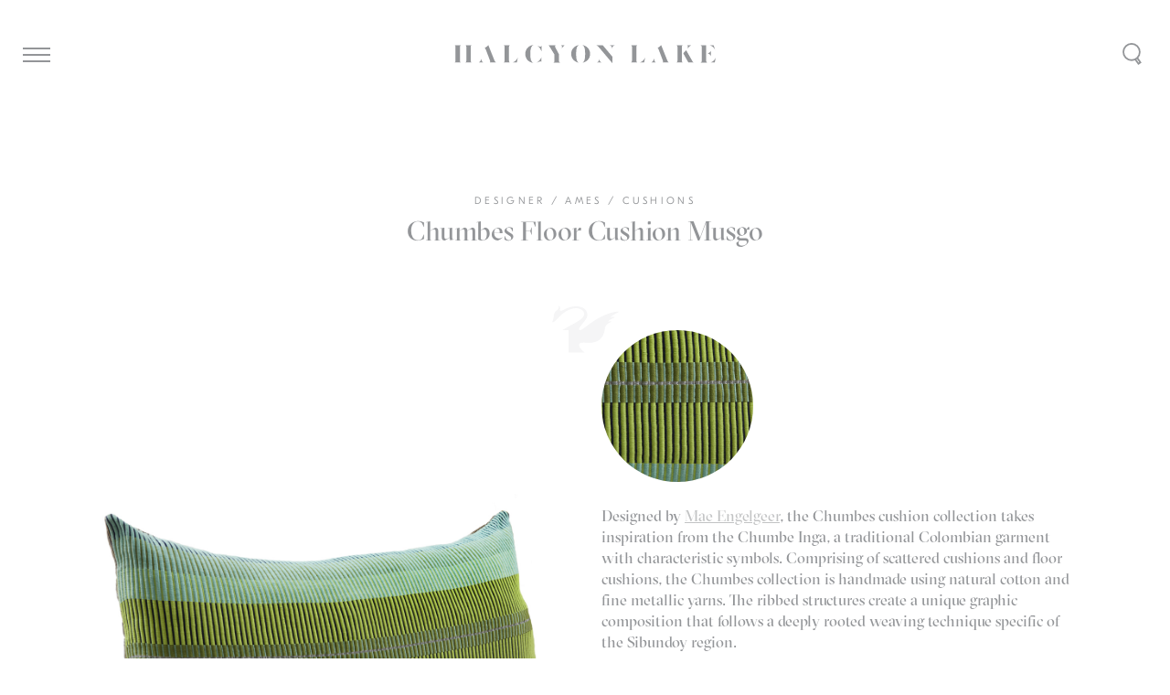

--- FILE ---
content_type: text/html; charset=UTF-8
request_url: https://halcyonlake.com/our-products/ames-chumbes-floor-cushion-musgo/
body_size: 17090
content:
<!DOCTYPE html>
<html lang="en-AU" prefix="og: http://ogp.me/ns#">
    <head>
		<!-- Google Tag Manager -->
<script>(function(w,d,s,l,i){w[l]=w[l]||[];w[l].push({'gtm.start':
new Date().getTime(),event:'gtm.js'});var f=d.getElementsByTagName(s)[0],
j=d.createElement(s),dl=l!='dataLayer'?'&l='+l:'';j.async=true;j.src=
'https://www.googletagmanager.com/gtm.js?id='+i+dl;f.parentNode.insertBefore(j,f);
})(window,document,'script','dataLayer','GTM-KLCR7J4');</script>
<!-- End Google Tag Manager -->
        <meta charset="UTF-8" />
<script type="text/javascript">
/* <![CDATA[ */
var gform;gform||(document.addEventListener("gform_main_scripts_loaded",function(){gform.scriptsLoaded=!0}),document.addEventListener("gform/theme/scripts_loaded",function(){gform.themeScriptsLoaded=!0}),window.addEventListener("DOMContentLoaded",function(){gform.domLoaded=!0}),gform={domLoaded:!1,scriptsLoaded:!1,themeScriptsLoaded:!1,isFormEditor:()=>"function"==typeof InitializeEditor,callIfLoaded:function(o){return!(!gform.domLoaded||!gform.scriptsLoaded||!gform.themeScriptsLoaded&&!gform.isFormEditor()||(gform.isFormEditor()&&console.warn("The use of gform.initializeOnLoaded() is deprecated in the form editor context and will be removed in Gravity Forms 3.1."),o(),0))},initializeOnLoaded:function(o){gform.callIfLoaded(o)||(document.addEventListener("gform_main_scripts_loaded",()=>{gform.scriptsLoaded=!0,gform.callIfLoaded(o)}),document.addEventListener("gform/theme/scripts_loaded",()=>{gform.themeScriptsLoaded=!0,gform.callIfLoaded(o)}),window.addEventListener("DOMContentLoaded",()=>{gform.domLoaded=!0,gform.callIfLoaded(o)}))},hooks:{action:{},filter:{}},addAction:function(o,r,e,t){gform.addHook("action",o,r,e,t)},addFilter:function(o,r,e,t){gform.addHook("filter",o,r,e,t)},doAction:function(o){gform.doHook("action",o,arguments)},applyFilters:function(o){return gform.doHook("filter",o,arguments)},removeAction:function(o,r){gform.removeHook("action",o,r)},removeFilter:function(o,r,e){gform.removeHook("filter",o,r,e)},addHook:function(o,r,e,t,n){null==gform.hooks[o][r]&&(gform.hooks[o][r]=[]);var d=gform.hooks[o][r];null==n&&(n=r+"_"+d.length),gform.hooks[o][r].push({tag:n,callable:e,priority:t=null==t?10:t})},doHook:function(r,o,e){var t;if(e=Array.prototype.slice.call(e,1),null!=gform.hooks[r][o]&&((o=gform.hooks[r][o]).sort(function(o,r){return o.priority-r.priority}),o.forEach(function(o){"function"!=typeof(t=o.callable)&&(t=window[t]),"action"==r?t.apply(null,e):e[0]=t.apply(null,e)})),"filter"==r)return e[0]},removeHook:function(o,r,t,n){var e;null!=gform.hooks[o][r]&&(e=(e=gform.hooks[o][r]).filter(function(o,r,e){return!!(null!=n&&n!=o.tag||null!=t&&t!=o.priority)}),gform.hooks[o][r]=e)}});
/* ]]> */
</script>

        
        <meta name="viewport" content="width=device-width, initial-scale=1.0">
        <link rel="profile" href="http://gmpg.org/xfn/11" />
        <meta name="format-detection" content="telephone=no">
        <meta name="viewport" content="width=device-width, initial-scale=1, maximum-scale=1,user-scalable=0"/>
        <link rel="pingback" href="https://halcyonlake.com/xmlrpc.php" />
        <link rel="shortcut icon" type="image/png" href="https://halcyonlake.com/wp-content/themes/halcyonlake2017/favicon.png?v=2" />
<meta name="facebook-domain-verification" content="zt6anzqfts1kmo9sdxlcmb1wp0xfxh" />
                <meta name='robots' content='index, follow, max-image-preview:large, max-snippet:-1, max-video-preview:-1' />

	<!-- This site is optimized with the Yoast SEO plugin v26.7 - https://yoast.com/wordpress/plugins/seo/ -->
	<title>Chumbes Floor Cushion Musgo - Ames Collection - Halcyon Lake</title>
	<meta name="description" content="Comprising of scattered cushions and floor cushions, the Chumbes collection is handmade using natural cotton and fine metallic yarns." />
	<link rel="canonical" href="https://halcyonlake.com/our-products/ames-chumbes-floor-cushion-musgo/" />
	<meta property="og:locale" content="en_US" />
	<meta property="og:type" content="article" />
	<meta property="og:title" content="Chumbes Floor Cushion Musgo - Ames Collection - Halcyon Lake" />
	<meta property="og:description" content="Comprising of scattered cushions and floor cushions, the Chumbes collection is handmade using natural cotton and fine metallic yarns." />
	<meta property="og:url" content="https://halcyonlake.com/our-products/ames-chumbes-floor-cushion-musgo/" />
	<meta property="og:site_name" content="Halcyon Lake" />
	<meta property="article:publisher" content="https://www.facebook.com/halcyonlakerugs/" />
	<meta property="article:modified_time" content="2024-10-23T02:15:21+00:00" />
	<meta property="og:image" content="https://halcyonlake.com/wp-content/uploads/2021/04/CHUMBES_layer_floor_cushion_musgo_banana_silver_pasto_featured_image.jpg" />
	<meta property="og:image:width" content="1200" />
	<meta property="og:image:height" content="717" />
	<meta property="og:image:type" content="image/jpeg" />
	<meta name="twitter:card" content="summary_large_image" />
	<meta name="twitter:label1" content="Est. reading time" />
	<meta name="twitter:data1" content="1 minute" />
	<script type="application/ld+json" class="yoast-schema-graph">{"@context":"https://schema.org","@graph":[{"@type":"WebPage","@id":"https://halcyonlake.com/our-products/ames-chumbes-floor-cushion-musgo/","url":"https://halcyonlake.com/our-products/ames-chumbes-floor-cushion-musgo/","name":"Chumbes Floor Cushion Musgo - Ames Collection - Halcyon Lake","isPartOf":{"@id":"https://halcyonlake.com/#website"},"primaryImageOfPage":{"@id":"https://halcyonlake.com/our-products/ames-chumbes-floor-cushion-musgo/#primaryimage"},"image":{"@id":"https://halcyonlake.com/our-products/ames-chumbes-floor-cushion-musgo/#primaryimage"},"thumbnailUrl":"https://halcyonlake.com/wp-content/uploads/2021/04/CHUMBES_layer_floor_cushion_musgo_banana_silver_pasto_featured_image.jpg","datePublished":"2021-04-29T07:40:05+00:00","dateModified":"2024-10-23T02:15:21+00:00","description":"Comprising of scattered cushions and floor cushions, the Chumbes collection is handmade using natural cotton and fine metallic yarns.","breadcrumb":{"@id":"https://halcyonlake.com/our-products/ames-chumbes-floor-cushion-musgo/#breadcrumb"},"inLanguage":"en-AU","potentialAction":[{"@type":"ReadAction","target":["https://halcyonlake.com/our-products/ames-chumbes-floor-cushion-musgo/"]}]},{"@type":"ImageObject","inLanguage":"en-AU","@id":"https://halcyonlake.com/our-products/ames-chumbes-floor-cushion-musgo/#primaryimage","url":"https://halcyonlake.com/wp-content/uploads/2021/04/CHUMBES_layer_floor_cushion_musgo_banana_silver_pasto_featured_image.jpg","contentUrl":"https://halcyonlake.com/wp-content/uploads/2021/04/CHUMBES_layer_floor_cushion_musgo_banana_silver_pasto_featured_image.jpg","width":1200,"height":717,"caption":"Layered floor cushion"},{"@type":"BreadcrumbList","@id":"https://halcyonlake.com/our-products/ames-chumbes-floor-cushion-musgo/#breadcrumb","itemListElement":[{"@type":"ListItem","position":1,"name":"Home","item":"https://halcyonlake.com/"},{"@type":"ListItem","position":2,"name":"Chumbes Floor Cushion Musgo"}]},{"@type":"WebSite","@id":"https://halcyonlake.com/#website","url":"https://halcyonlake.com/","name":"Halcyon Lake","description":"A specialist purveyor of rugs and carpets","potentialAction":[{"@type":"SearchAction","target":{"@type":"EntryPoint","urlTemplate":"https://halcyonlake.com/?s={search_term_string}"},"query-input":{"@type":"PropertyValueSpecification","valueRequired":true,"valueName":"search_term_string"}}],"inLanguage":"en-AU"}]}</script>
	<!-- / Yoast SEO plugin. -->


<link rel='dns-prefetch' href='//cdnjs.cloudflare.com' />
<link rel='dns-prefetch' href='//cdn.jsdelivr.net' />
<link rel='dns-prefetch' href='//maps.googleapis.com' />
<link rel="alternate" title="oEmbed (JSON)" type="application/json+oembed" href="https://halcyonlake.com/wp-json/oembed/1.0/embed?url=https%3A%2F%2Fhalcyonlake.com%2Four-products%2Fames-chumbes-floor-cushion-musgo%2F" />
<link rel="alternate" title="oEmbed (XML)" type="text/xml+oembed" href="https://halcyonlake.com/wp-json/oembed/1.0/embed?url=https%3A%2F%2Fhalcyonlake.com%2Four-products%2Fames-chumbes-floor-cushion-musgo%2F&#038;format=xml" />
<style id='wp-img-auto-sizes-contain-inline-css' type='text/css'>
img:is([sizes=auto i],[sizes^="auto," i]){contain-intrinsic-size:3000px 1500px}
/*# sourceURL=wp-img-auto-sizes-contain-inline-css */
</style>
<style id='wp-emoji-styles-inline-css' type='text/css'>

	img.wp-smiley, img.emoji {
		display: inline !important;
		border: none !important;
		box-shadow: none !important;
		height: 1em !important;
		width: 1em !important;
		margin: 0 0.07em !important;
		vertical-align: -0.1em !important;
		background: none !important;
		padding: 0 !important;
	}
/*# sourceURL=wp-emoji-styles-inline-css */
</style>
<style id='wp-block-library-inline-css' type='text/css'>
:root{--wp-block-synced-color:#7a00df;--wp-block-synced-color--rgb:122,0,223;--wp-bound-block-color:var(--wp-block-synced-color);--wp-editor-canvas-background:#ddd;--wp-admin-theme-color:#007cba;--wp-admin-theme-color--rgb:0,124,186;--wp-admin-theme-color-darker-10:#006ba1;--wp-admin-theme-color-darker-10--rgb:0,107,160.5;--wp-admin-theme-color-darker-20:#005a87;--wp-admin-theme-color-darker-20--rgb:0,90,135;--wp-admin-border-width-focus:2px}@media (min-resolution:192dpi){:root{--wp-admin-border-width-focus:1.5px}}.wp-element-button{cursor:pointer}:root .has-very-light-gray-background-color{background-color:#eee}:root .has-very-dark-gray-background-color{background-color:#313131}:root .has-very-light-gray-color{color:#eee}:root .has-very-dark-gray-color{color:#313131}:root .has-vivid-green-cyan-to-vivid-cyan-blue-gradient-background{background:linear-gradient(135deg,#00d084,#0693e3)}:root .has-purple-crush-gradient-background{background:linear-gradient(135deg,#34e2e4,#4721fb 50%,#ab1dfe)}:root .has-hazy-dawn-gradient-background{background:linear-gradient(135deg,#faaca8,#dad0ec)}:root .has-subdued-olive-gradient-background{background:linear-gradient(135deg,#fafae1,#67a671)}:root .has-atomic-cream-gradient-background{background:linear-gradient(135deg,#fdd79a,#004a59)}:root .has-nightshade-gradient-background{background:linear-gradient(135deg,#330968,#31cdcf)}:root .has-midnight-gradient-background{background:linear-gradient(135deg,#020381,#2874fc)}:root{--wp--preset--font-size--normal:16px;--wp--preset--font-size--huge:42px}.has-regular-font-size{font-size:1em}.has-larger-font-size{font-size:2.625em}.has-normal-font-size{font-size:var(--wp--preset--font-size--normal)}.has-huge-font-size{font-size:var(--wp--preset--font-size--huge)}.has-text-align-center{text-align:center}.has-text-align-left{text-align:left}.has-text-align-right{text-align:right}.has-fit-text{white-space:nowrap!important}#end-resizable-editor-section{display:none}.aligncenter{clear:both}.items-justified-left{justify-content:flex-start}.items-justified-center{justify-content:center}.items-justified-right{justify-content:flex-end}.items-justified-space-between{justify-content:space-between}.screen-reader-text{border:0;clip-path:inset(50%);height:1px;margin:-1px;overflow:hidden;padding:0;position:absolute;width:1px;word-wrap:normal!important}.screen-reader-text:focus{background-color:#ddd;clip-path:none;color:#444;display:block;font-size:1em;height:auto;left:5px;line-height:normal;padding:15px 23px 14px;text-decoration:none;top:5px;width:auto;z-index:100000}html :where(.has-border-color){border-style:solid}html :where([style*=border-top-color]){border-top-style:solid}html :where([style*=border-right-color]){border-right-style:solid}html :where([style*=border-bottom-color]){border-bottom-style:solid}html :where([style*=border-left-color]){border-left-style:solid}html :where([style*=border-width]){border-style:solid}html :where([style*=border-top-width]){border-top-style:solid}html :where([style*=border-right-width]){border-right-style:solid}html :where([style*=border-bottom-width]){border-bottom-style:solid}html :where([style*=border-left-width]){border-left-style:solid}html :where(img[class*=wp-image-]){height:auto;max-width:100%}:where(figure){margin:0 0 1em}html :where(.is-position-sticky){--wp-admin--admin-bar--position-offset:var(--wp-admin--admin-bar--height,0px)}@media screen and (max-width:600px){html :where(.is-position-sticky){--wp-admin--admin-bar--position-offset:0px}}
/*wp_block_styles_on_demand_placeholder:696c4eda53334*/
/*# sourceURL=wp-block-library-inline-css */
</style>
<style id='classic-theme-styles-inline-css' type='text/css'>
/*! This file is auto-generated */
.wp-block-button__link{color:#fff;background-color:#32373c;border-radius:9999px;box-shadow:none;text-decoration:none;padding:calc(.667em + 2px) calc(1.333em + 2px);font-size:1.125em}.wp-block-file__button{background:#32373c;color:#fff;text-decoration:none}
/*# sourceURL=/wp-includes/css/classic-themes.min.css */
</style>
<link rel='stylesheet' id='style-css' href='https://halcyonlake.com/wp-content/themes/halcyonlake2017/public/styles/all-min.css?ver=5.1' type='text/css' media='all' />
<script type="text/javascript" src="https://halcyonlake.com/wp-includes/js/jquery/jquery.min.js?ver=3.7.1" id="jquery-core-js"></script>
<script type="text/javascript" src="https://halcyonlake.com/wp-includes/js/jquery/jquery-migrate.min.js?ver=3.4.1" id="jquery-migrate-js"></script>
<script type="text/javascript" src="https://cdnjs.cloudflare.com/ajax/libs/jquery/2.1.3/jquery.min.js" id="jQuery-js"></script>
<script type="text/javascript" src="//cdn.jsdelivr.net/npm/slick-carousel@1.8.1/slick/slick.min.js" id="slick-js"></script>
<script type="text/javascript" src="https://maps.googleapis.com/maps/api/js?key=AIzaSyC3it-Na9aQ1KtiXmf2pYSYau12MVzFXEU&amp;ver=32b3e338bac790a0bc219ba16d5947e6" id="google-maps-api-js"></script>
<script type="text/javascript" src="https://halcyonlake.com/wp-content/themes/halcyonlake2017/public/scripts/jquery_lazyload/jquery.lazyload.js" id="lazyload-js"></script>
<script type="text/javascript" src="https://halcyonlake.com/wp-content/themes/halcyonlake2017/public/scripts/isotope/dist/isotope.pkgd.min.js" id="isotope-js"></script>
<script type="text/javascript" src="https://halcyonlake.com/wp-content/themes/halcyonlake2017/public/scripts/imagesloaded/imagesloaded.js" id="imagesLoaded-js"></script>
<script type="text/javascript" src="https://halcyonlake.com/wp-content/themes/halcyonlake2017/public/scripts/autosize/dist/autosize.min.js" id="autosize-js"></script>
<script type="text/javascript" src="https://halcyonlake.com/wp-content/themes/halcyonlake2017/public/scripts/jquery-widowfix/js/jquery.widowFix.min.js" id="widowFix-js"></script>
<script type="text/javascript" src="https://halcyonlake.com/wp-content/themes/halcyonlake2017/public/scripts/jquery-ajaxchimp/jquery.ajaxchimp.js" id="ajaxChimp-js"></script>
<script type="text/javascript" src="https://halcyonlake.com/wp-content/themes/halcyonlake2017/public/scripts/owl-carousel/owl.carousel.js" id="owlCarousel-js"></script>
<script type="text/javascript" src="https://halcyonlake.com/wp-content/themes/halcyonlake2017/public/scripts/intersection-observer/intersection-observer.js" id="intersectionObserver-js"></script>
<script type="text/javascript" src="https://halcyonlake.com/wp-content/themes/halcyonlake2017/public/scripts/reframe.js/dist/reframe.js" id="reframe-js"></script>
<script type="text/javascript" id="js-js-extra">
/* <![CDATA[ */
var sitevars = {"ajaxurl":"https://halcyonlake.com/wp-admin/admin-ajax.php","homeurl":"https://halcyonlake.com","redirecturl":"https://halcyonlake.com/architects-portal/","loadingmessage":"Sending user info, please wait...","ajaxnonce":"2b32288cd6"};
//# sourceURL=js-js-extra
/* ]]> */
</script>
<script type="text/javascript" src="https://halcyonlake.com/wp-content/themes/halcyonlake2017/public/scripts/all-min.js?ver=5.3" id="js-js"></script>
<link rel="https://api.w.org/" href="https://halcyonlake.com/wp-json/" /><link rel="EditURI" type="application/rsd+xml" title="RSD" href="https://halcyonlake.com/xmlrpc.php?rsd" />

<link rel='shortlink' href='https://halcyonlake.com/?p=9014' />
		<script type="text/javascript" async defer data-pin-color="red"  data-pin-hover="true"
			src="https://halcyonlake.com/wp-content/plugins/pinterest-pin-it-button-on-image-hover-and-post/js/pinit.js"></script>
		
        <style type="text/css">.hood .bgimg { background-image:url(https://halcyonlake.com/wp-content/uploads/2017/06/Halcyon_lake_gottlieb_house.jpg);}@media screen and (max-width: 600px){.hood .bgimg { background-image:url(https://halcyonlake.com/wp-content/uploads/2017/04/mobile_final.jpg);}}</style>
    </head>
    <body class="wp-singular products-template-default single single-products postid-9014 wp-theme-halcyonlake2017 not-mobile ames-chumbes-floor-cushion-musgo">
		<!-- Google Tag Manager (noscript) -->
<noscript><iframe src="https://www.googletagmanager.com/ns.html?id=GTM-KLCR7J4"
height="0" width="0" style="display:none;visibility:hidden"></iframe></noscript>
<!-- End Google Tag Manager (noscript) -->

            <!--
             <script type="text-javascript">
             var _gaq = _gaq || [];
             //_gaq.push(['_setAccount', 'UA-35426197-1']);
             _gaq.push(['_setAccount', 'UA-48444567-2']);
             _gaq.push(['_trackPageview']);

             (function() {
             var ga = document.createElement('script'); ga.type = 'text/javascript'; ga.async = true;
             ga.src = ('https:' == document.location.protocol ? 'https://ssl' : 'http://www') + '.google-analytics.com/ga.js';
             var s = document.getElementsByTagName('script')[0]; s.parentNode.insertBefore(ga, s);
             })();
             </script>
        -->
        <!-- Global Site Tag (gtag.js) - Google Analytics -->
        <script async src="https://www.googletagmanager.com/gtag/js?id=UA-48444567-2"></script>
        <script>
         window.dataLayer = window.dataLayer || [];
         function gtag(){
             dataLayer.push(arguments);
         };
         gtag('js', new Date());

         gtag('config', 'UA-48444567-2');
        </script>
        <!-- Facebook Pixel Code -->

        <script>
         !function(f,b,e,v,n,t,s)
         {if(f.fbq)return;n=f.fbq=function(){n.callMethod?
                                             n.callMethod.apply(n,arguments):n.queue.push(arguments)};
             if(!f._fbq)f._fbq=n;n.push=n;n.loaded=!0;n.version='2.0';
             n.queue=[];t=b.createElement(e);t.async=!0;
             t.src=v;s=b.getElementsByTagName(e)[0];
             s.parentNode.insertBefore(t,s)}(window,document,'script',
                                             'https://connect.facebook.net/en_US/fbevents.js');

         fbq('init', '373527753248715');
         fbq('track', 'PageView');
        </script>

        <noscript>
            <img height="1" width="1"  src="https://www.facebook.com/tr?id=373527753248715&ev=PageViewhttps://www.facebook.com/tr?id=373527753248715&ev=PageView&noscript=1" />
		</noscript>

        <!-- End Facebook Pixel Code -->

        <header>

            <div id="header">

                <h1 class="halcyon-lake-text-logo">
                    <a href="https://halcyonlake.com">
                        <svg viewBox="0 0 189.2 13.1">
                            <path d="M55,6.5c0,3.9,0.7,5.9,2.2,6.5c-3.5-0.4-5.8-2.9-5.8-6.5c0-3.9,3-6.2,6-6.5C55.8,0.6,55,2.8,55,6.5z M42.2,12.7
                                     c1.1,0,2.1,0,3.1,0L46,9C45.4,10.5,44.1,12.2,42.2,12.7z M40.5,0.2c-0.1,0-0.3,0-0.4,0c-0.6,0-1.3,0-2.1,0c-0.8,0-1.5,0-2.1,0
                                     c-0.2,0-0.3,0-0.4,0c0.4,0.1,0.9,0.3,0.9,1.2v10.1c0,0.8-0.5,1.1-0.9,1.2c0.1,0,0.3,0,0.4,0c1.2,0,2.8,0,4.3,0
                                     c-0.4-0.2-0.6-0.7-0.6-1.4V1.4C39.6,0.6,40.1,0.3,40.5,0.2z M78.6,0.3c-0.4,0-0.6,0-0.9,0c-0.2,0-0.3,0-0.5,0
                                     C77.6,0.4,78,0.7,78,1.5c0,0.3-0.1,0.7-0.3,1.2c1-1.6,1.8-2.2,2.3-2.5c-0.2,0-0.4,0-0.5,0C79.2,0.3,78.9,0.3,78.6,0.3z M88.2,6.5
                                     c0-3.4,0.4-5.7,2-6.4c-2.9,0.5-5.6,2.7-5.6,6.4c0,3.7,2.7,5.9,5.6,6.4C88.5,12.1,88.2,9.9,88.2,6.5z M75.7,11.5V6.4l-0.1,0.1L73.2,2
                                     c-0.2-0.3-0.3-0.6-0.3-0.9c0-0.5,0.3-0.8,0.6-0.9c-0.4,0-0.7,0-1.1,0c-1,0-2.1,0-3.2,0c-0.4,0-0.8,0-1.2,0c0.3,0.1,0.6,0.4,0.9,0.9
                                     L72.5,7v4.6c0,0.8-0.5,1.1-0.9,1.2c0.1,0,0.3,0,0.4,0c0.6,0,1.3,0,2.1,0c0.8,0,1.5,0,2.1,0c0.2,0,0.3,0,0.4,0
                                     C76.2,12.6,75.7,12.3,75.7,11.5z M59.6,12.8c0.6-0.1,1.1-0.3,1.5-0.5c0.5-0.2,1-0.4,1.3-0.4c0.4,0,0.5,0.2,0.6,0.4V8.8
                                     C63,9.1,62.8,9.5,62.5,10C61.7,11.3,60.6,12.3,59.6,12.8z M169.1,1.4c0,0.4-0.2,0.8-0.5,1.3l1.1-1.1c0.8-0.8,1.5-1.2,2-1.4
                                     c0,0-0.1,0-0.1,0c-0.7,0-1.7,0-2.6,0c-0.2,0-0.4,0-0.6,0C168.8,0.4,169.1,0.7,169.1,1.4z M188.7,3.5C188.7,3.5,188.7,3.5,188.7,3.5
                                     l-1-3.3c-1.1,0-2.2,0-3.3,0c1.1,0.2,2,0.6,3,1.5C188,2.4,188.4,3,188.7,3.5z M19.8,10.7c0-0.4,0.1-0.7,0.2-1c-0.3,0.8-1,2.3-2.3,3
                                     c0,0,0,0,0,0c0.4,0,0.9,0,1.6,0c0.4,0,0.8,0,1.2,0c0.2,0,0.4,0,0.6,0C20.4,12.5,19.8,12,19.8,10.7z M62.2,2.8
                                     c0.5,0.8,0.7,1.4,0.9,1.8v-4c-0.1,0.2-0.2,0.7-0.8,0.7c-0.4,0-0.9-0.2-1.4-0.4c-0.3-0.1-0.7-0.3-1.1-0.4C60.9,0.9,61.7,2,62.2,2.8z
                                     M4.9,0.2c-0.2,0-0.3,0-0.5,0c-0.5,0-1.2,0-1.9,0c-0.8,0-1.5,0-2.1,0c-0.2,0-0.3,0-0.4,0c0.4,0.1,0.9,0.3,0.9,1.2v10.1
                                     c0,0.8-0.5,1.1-0.9,1.2c0.1,0,0.3,0,0.4,0c0.6,0,1.3,0,2.1,0c0.7,0,1.3,0,1.9,0c0.2,0,0.3,0,0.5,0c-0.4-0.1-0.8-0.3-0.8-1.2V1.4
                                     C4.2,0.6,4.6,0.3,4.9,0.2z M12.8,0.2c-0.1,0-0.3,0-0.4,0c-0.6,0-1.3,0-2.1,0c-0.7,0-1.3,0-1.9,0c-0.2,0-0.3,0-0.5,0
                                     c0.4,0.1,0.8,0.3,0.8,1.2v10.1c0,0.8-0.4,1.1-0.8,1.2c0.2,0,0.3,0,0.5,0c0.5,0,1.2,0,1.9,0c0.8,0,1.5,0,2.1,0c0.2,0,0.3,0,0.4,0
                                     c-0.4-0.1-0.9-0.3-0.9-1.2V1.4C11.9,0.6,12.4,0.3,12.8,0.2z M29.1,11.3L24.6,0.1c-0.2,0.3-0.6,0.8-1.3,1.3c-0.6,0.4-1,0.6-1.3,0.8
                                     c0.2,0.1,0.5,0.3,0.6,0.7l0-0.1l2.1,5.5h0l0.9,2.4c0.1,0.4,0.4,1,0.4,1.3c0,0.4-0.2,0.6-0.4,0.7c0.1,0,0.1,0,0.2,0
                                     c0.6,0,1.3,0,2.1,0c1.2,0,1.8,0,2.3,0c0,0,0.1,0,0.1,0C29.9,12.5,29.5,12.2,29.1,11.3z M172.4,11.9l-4.6-8.1c0,0,0,0,0,0l-2.1,2.3
                                     l3.7,6.6c1.9,0,2.9,0,3.6,0c0.1,0,0.2,0,0.3,0C173,12.6,172.6,12.4,172.4,11.9z M182.3,11.3v-11c-0.5,0-1.1,0-1.6,0
                                     c-0.8,0-1.5,0-2.1,0c-0.2,0-0.3,0-0.4,0c0.4,0.1,0.9,0.3,0.9,1.2v10.1c0,0.8-0.5,1.1-0.9,1.2c0.1,0,0.3,0,0.4,0c1.2,0,2.9,0,4.4,0
                                     C182.5,12.4,182.3,12,182.3,11.3z M92.7,0.1c1.6,0.7,2,3,2,6.4c0,3.4-0.4,5.7-2,6.4c2.9-0.5,5.6-2.7,5.6-6.4
                                     C98.3,2.8,95.6,0.6,92.7,0.1z M185.4,12.7c1,0,2.1,0,3.1,0l0.8-3.6C188.6,10.7,187.3,12.2,185.4,12.7z M185.8,4.1
                                     c-0.4,1-1.3,1.8-2.5,2c1.2,0.2,2.1,1,2.5,2.2L185.8,4.1z M154.2,11.3l-4.5-11.2c-0.2,0.3-0.6,0.8-1.3,1.3c-0.6,0.4-1,0.6-1.3,0.8
                                     c0.2,0.1,0.5,0.3,0.6,0.7l0-0.1l2.1,5.5h0l0.9,2.4c0.1,0.4,0.4,1,0.4,1.3c0,0.4-0.2,0.6-0.4,0.7c0.1,0,0.1,0,0.2,0
                                     c0.6,0,1.3,0,2.1,0c1.2,0,1.8,0,2.3,0c0,0,0.1,0,0.1,0C155,12.5,154.5,12.2,154.2,11.3z M165.6,0.2c-0.1,0-0.3,0-0.4,0
                                     c-0.6,0-1.3,0-2.1,0c-0.8,0-1.5,0-2.1,0c-0.2,0-0.3,0-0.4,0c0.4,0.1,0.9,0.3,0.9,1.2v10.1c0,0.8-0.5,1.1-0.9,1.2c0.1,0,0.3,0,0.4,0
                                     c0.6,0,1.3,0,2.1,0c0.8,0,1.5,0,2.1,0c0.2,0,0.3,0,0.4,0c-0.4-0.1-0.9-0.3-0.9-1.2V1.4C164.7,0.6,165.2,0.3,165.6,0.2z M107.5,0.3
                                     c-2.1,0-3.4,0-4.2,0c-0.2,0-0.4,0-0.5,0c0.5,0.2,1.2,0.6,2.1,1.7l9.5,11.2l0-4.7L107.5,0.3z M144.8,10.7c0-0.4,0.1-0.7,0.1-1
                                     c-0.3,0.8-1,2.3-2.3,3c0,0,0,0,0,0c0.4,0,0.9,0,1.6,0c0.4,0,0.8,0,1.1,0c0.2,0,0.4,0,0.6,0C145.5,12.5,144.8,12,144.8,10.7z
                                     M113.3,0.3c-0.3,0-0.6,0-0.9,0c0,0,0,0,0,0c0.7,0.2,1.9,0.5,1.9,2.9h0c0-2.4,1.2-2.7,1.9-2.9c0,0,0,0,0,0c-0.3,0-0.6,0-0.9,0
                                     C114.7,0.3,114,0.3,113.3,0.3z M104.9,9.8L104.9,9.8c0,2.4-1.3,2.7-1.9,2.9c0,0,0,0,0,0c0.3,0,0.6,0,0.9,0c0.7,0,1.4,0,2.1,0
                                     c0.3,0,0.6,0,0.9,0c0,0,0,0,0,0C106.2,12.5,104.9,12.2,104.9,9.8z M134.3,12.7c1.1,0,2.1,0,3.1,0l0.8-3.7
                                     C137.6,10.4,136.3,12.1,134.3,12.7z M132.7,0.2c-0.1,0-0.3,0-0.4,0c-0.6,0-1.3,0-2.1,0c-0.8,0-1.5,0-2.1,0c-0.2,0-0.3,0-0.4,0
                                     c0.4,0.1,0.9,0.3,0.9,1.2v10.1c0,0.8-0.5,1.1-0.9,1.2c0.1,0,0.3,0,0.4,0c1.2,0,2.8,0,4.3,0c-0.4-0.2-0.6-0.7-0.6-1.4V1.4
                                     C131.8,0.6,132.3,0.3,132.7,0.2z"/>
					              </svg>
				            </a>
			          </h1>
		        </div>

		        <svg class="halcyon-lake-logo" viewBox="0 0 74 51.4">
		            <path class="st0" d="M64.8,12.4c3-0.3,4.7,0,4.7,0.3c0,0.5-4.6,1.7-7.6,4.6c2.8-0.4,4.4-0.2,4.4,0c0,0.5-6.3,1.9-7.4,6.8
			                       c-0.6,3.8-0.6,4.8-1.7,7.1c-2.3,5.7-7.4,10.4-19.8,9.2c-8.5-0.8-7.6,3.2-5.3,6.3c2,2.7,4.8,4.6,4.8,4.6l-35.1,0
			                       c-0.1,0-6.2-12.2,4.9-20.7c11.1-8.6,24.9-13.2,28.2-18.2c3.3-5-1-8.6-5.2-9.4c-7.8-1.4-15,3.8-17.9,6.4c-3,2.5-6.7,7.6-9.9,8.7
			                       c-0.5,0.2-0.6-0.2-0.6-0.3c0.2-0.8,1.1-3.2,1.3-4.7c0.1-1.5,0.3-3.9,1.2-5.4c1.4-2.2,1.1-1.3,3.1-3.3C8.9,2.5,8.1,0,8.6,0
			                       c0.5,0,1.5,2.2,0.9,4.3c-0.3,1,1,1.9,3.9,0.3c10.9-6,18.3-3.6,20.9-2.5c5.3,2.3,7.2,8.3,3.1,13.5c-5.9,7.5-8.3,10.3-6.4,10.9
			                       c2.2,0.7,3.8-1.4,12.4-7.6C60.2,6.8,73.8,5.8,74,6.7C74.1,7.2,69,9,64.8,12.4z"/>
		        </svg>

            <a class="search-trigger" href="https://halcyonlake.com/?s=">

            </a>

        </header>

        <a class="menu-trigger-wrapper" href="#">
            <div class="menu-trigger-inner">
                <span class="bar-1"></span>
                <span class="bar-2"></span>
                <span class="bar-3"></span>
            </div>
        </a>

        <div class="site-menu-overlay"></div>

        <div class="site-menu">

            <div class="site-menu-panel">
		            <ul id="menu-menu-1" class="menu"><li id="menu-item-3633" class="menu-header menu-item menu-item-type-taxonomy menu-item-object-collection menu-item-has-children menu-item-3633"><a href="https://halcyonlake.com/collections/studio/">Studio Range</a>
<ul class="sub-menu">
	<li id="menu-item-9408" class="menu-item menu-item-type-taxonomy menu-item-object-collection menu-item-9408"><a href="https://halcyonlake.com/collections/studio/new-arrivals/">New Arrivals</a></li>
	<li id="menu-item-3520" class="menu-item menu-item-type-taxonomy menu-item-object-collection menu-item-3520"><a href="https://halcyonlake.com/collections/studio/texture/">Texture</a></li>
	<li id="menu-item-3519" class="menu-item menu-item-type-taxonomy menu-item-object-collection menu-item-3519"><a href="https://halcyonlake.com/collections/studio/contemporary/">Contemporary</a></li>
	<li id="menu-item-3518" class="menu-item menu-item-type-taxonomy menu-item-object-collection menu-item-3518"><a href="https://halcyonlake.com/collections/studio/classic/">Classic</a></li>
	<li id="menu-item-3521" class="menu-item menu-item-type-taxonomy menu-item-object-collection menu-item-3521"><a href="https://halcyonlake.com/collections/studio/moroccan-rugs/">Moroccan</a></li>
	<li id="menu-item-8219" class="menu-item menu-item-type-taxonomy menu-item-object-collection menu-item-8219"><a href="https://halcyonlake.com/collections/studio/vintage-tribal-rugs/">Vintage &amp; Tribal</a></li>
	<li id="menu-item-12790" class="menu-item menu-item-type-taxonomy menu-item-object-collection menu-item-12790"><a href="https://halcyonlake.com/collections/studio/hall-runners/">Hall Runners</a></li>
	<li id="menu-item-3522" class="menu-item menu-item-type-custom menu-item-object-custom menu-item-3522"><a href="http://halcyonlake.com/collections/rugs/studio/?view-all=1">View all</a></li>
</ul>
</li>
<li id="menu-item-3634" class="menu-header menu-item menu-item-type-taxonomy menu-item-object-collection menu-item-has-children menu-item-3634"><a href="https://halcyonlake.com/collections/designer/">Designer Range</a>
<ul class="sub-menu">
	<li id="menu-item-3512" class="menu-item menu-item-type-taxonomy menu-item-object-collection menu-item-3512"><a href="https://halcyonlake.com/collections/designer/reuber-henning/">Reuber Henning</a></li>
	<li id="menu-item-11630" class="menu-item menu-item-type-taxonomy menu-item-object-collection menu-item-11630"><a href="https://halcyonlake.com/collections/designer/reuber-henning-curated-color/">Curated Color</a></li>
	<li id="menu-item-3508" class="menu-item menu-item-type-taxonomy menu-item-object-collection menu-item-3508"><a href="https://halcyonlake.com/collections/designer/ames/">Ames</a></li>
	<li id="menu-item-3511" class="menu-item menu-item-type-taxonomy menu-item-object-collection menu-item-3511"><a href="https://halcyonlake.com/collections/designer/mariantonia-urru/">Mariantonia Urru</a></li>
	<li id="menu-item-9580" class="menu-item menu-item-type-taxonomy menu-item-object-collection menu-item-9580"><a href="https://halcyonlake.com/collections/designer/jov/">JOV</a></li>
	<li id="menu-item-3621" class="menu-item menu-item-type-taxonomy menu-item-object-collection menu-item-3621"><a href="https://halcyonlake.com/collections/designer/amadi/">Amadi</a></li>
	<li id="menu-item-3509" class="menu-item menu-item-type-taxonomy menu-item-object-collection menu-item-3509"><a href="https://halcyonlake.com/collections/designer/edelgrund/">Edelgrund</a></li>
	<li id="menu-item-3513" class="menu-item menu-item-type-taxonomy menu-item-object-collection menu-item-3513"><a href="https://halcyonlake.com/collections/designer/valentina-hoyos/">Valentina Hoyos</a></li>
	<li id="menu-item-3516" class="menu-item menu-item-type-custom menu-item-object-custom menu-item-3516"><a href="http://halcyonlake.com/collections/rugs/designer/?view-all=1">View All</a></li>
</ul>
</li>
<li id="menu-item-3635" class="menu-header menu-item menu-item-type-taxonomy menu-item-object-collection menu-item-has-children menu-item-3635"><a href="https://halcyonlake.com/collections/carpet/">Carpet</a>
<ul class="sub-menu">
	<li id="menu-item-3517" class="menu-item menu-item-type-taxonomy menu-item-object-collection menu-item-3517"><a href="https://halcyonlake.com/collections/carpet/">View all</a></li>
</ul>
</li>
<li id="menu-item-3392" class="menu-header menu-item menu-item-type-post_type menu-item-object-page menu-item-home menu-item-has-children menu-item-3392"><a href="https://halcyonlake.com/">Halcyon Lake</a>
<ul class="sub-menu">
	<li id="menu-item-3396" class="menu-item menu-item-type-post_type menu-item-object-page menu-item-3396"><a href="https://halcyonlake.com/about/">About</a></li>
	<li id="menu-item-3393" class="menu-item menu-item-type-post_type menu-item-object-page menu-item-3393"><a href="https://halcyonlake.com/services/">Services</a></li>
	<li id="menu-item-3406" class="menu-item menu-item-type-post_type menu-item-object-page menu-item-3406"><a href="https://halcyonlake.com/resources/">Trade / FAQ</a></li>
	<li id="menu-item-3395" class="menu-item menu-item-type-post_type menu-item-object-page current_page_parent menu-item-3395"><a href="https://halcyonlake.com/journal/">Journal</a></li>
	<li id="menu-item-3394" class="menu-item menu-item-type-post_type menu-item-object-page menu-item-3394"><a href="https://halcyonlake.com/contact/">Contact Us</a></li>
</ul>
</li>
</ul>            </div>

        </div>

	      <main>
		          <article class="productwrap">
                    <div class="product-header">
					<!-- product-breadcrumbs -->
					<div class="product-breadcrumbs">
									<a href="https://halcyonlake.com/collections/designer/">
			Designer			</a>
						<span class="divider">/</span>
									<a href="https://halcyonlake.com/collections/designer/ames/">
			Ames			</a>
						<span class="divider">/</span>
									<a href="https://halcyonlake.com/collections/designer/ames/cushions/">
			Cushions			</a>
											</div>
					<!-- end product-breadcrumbs -->

					<h1>Chumbes Floor Cushion Musgo</h1>
            </div>

                            <div class="left">
                    <div class="product-slider-wrap">
							  <div class="product-slider"><div class="slide"><div class="imgwrap" style="padding-bottom:130%"><img data-lazy="https://halcyonlake.com/wp-content/uploads/2021/04/CHUMBES_layer_floor_cushion_musgo_banana_silver_pasto_web_1.jpg"></div></div><div class="slide"><div class="imgwrap" style="padding-bottom:130%"><img data-lazy="https://halcyonlake.com/wp-content/uploads/2021/04/CHUMBES_layer_floor_cushion_musgo_banana_silver_pasto_web_2.jpg"></div></div><div class="slide"><div class="imgwrap" style="padding-bottom:130%"><img data-lazy="https://halcyonlake.com/wp-content/uploads/2021/04/CHUMBES_layer_floor_cushion_musgo_banana_silver_pasto_web_3.jpg"></div></div></div><span class="slider-count"></span></div>
                              <div class="slider-thumbs"><div class="slide"><div class="imgwrap" style="padding-bottom:100%"><img data-lazy="https://halcyonlake.com/wp-content/uploads/2021/04/CHUMBES_layer_floor_cushion_musgo_banana_silver_pasto_web_1-150x150.jpg"></div></div><div class="slide"><div class="imgwrap" style="padding-bottom:100%"><img data-lazy="https://halcyonlake.com/wp-content/uploads/2021/04/CHUMBES_layer_floor_cushion_musgo_banana_silver_pasto_web_2-150x150.jpg"></div></div><div class="slide"><div class="imgwrap" style="padding-bottom:100%"><img data-lazy="https://halcyonlake.com/wp-content/uploads/2021/04/CHUMBES_layer_floor_cushion_musgo_banana_silver_pasto_web_3-150x150.jpg"></div></div></div>                </div><div class="right">
                    <div class="product-swatch" style="background-image:url(https://halcyonlake.com/wp-content/uploads/2021/04/CHUMBES_layer_floor_cushion_musgo_banana_silver_pasto_swatch-1.jpg);"></div>                    <p class="p1">Designed by <u><span style="color: #c2c3c4;"><a class="text-link" href="https://halcyonlake.com/interview-with-mae-engelgeer/">Mae Engelgeer</a></span></u>, the Chumbes cushion collection takes inspiration from the Chumbe Inga, a traditional Colombian garment with characteristic symbols. Comprising of scattered cushions and floor cushions, the Chumbes collection is handmade using natural cotton and fine metallic yarns. The ribbed structures create a unique graphic composition that follows a deeply rooted weaving technique specific of the Sibundoy region.</p>
<p class="p1">Ethically woven by hand, the Chumbes collection is a testament to the local artisans’ skill and knowledge who craft each cushion individually. Available in two colour variations, the collection includes two different sizes a cylindrical shape.</p>
<h4>Material</h4><p>Pure new wool cover with lurex accents.<br />
Cotton inner lining. Feather insert included.</p>
<h4>Colours</h4><p><span>Available in 2 colours: Musgo or Lilac</span></p><h4>Size</h4><p>80 x 160 cm</p>
<p><a id="enquire" class="button-enquire heading" target="_blank" href="mailto:i&#110;&#102;&#111;&#64;h&#97;&#108;c&#121;on&#108;&#97;&#107;e&#46;&#99;om?subject=Enquiry&body=Thank%20you%20for%20your%20interest%20in%20Chumbes%20Floor%20Cushion%20Musgo%21%0A%20%20%20%20%20%20%20%20%20%20%20%20%20%20%20%20%20%20%20%20%20%20%20%20Name%3A%0A%20%20%20%20%20%20%20%20%20%20%20%20%20%20%20%20%20%20%20%20%20%20%20%20Company%3A%0A%20%20%20%20%20%20%20%20%20%20%20%20%20%20%20%20%20%20%20%20%20%20%20%20Contact%20Number%3A%0A%0A%20%20%20%20%20%20%20%20%20%20%20%20%20%20%20%20%20%20%20%20%20%20%20%20Product%3A%20Chumbes%20Floor%20Cushion%20Musgo%0A%20%20%20%20%20%20%20%20%20%20%20%20%20%20%20%20%20%20%20%20%20%20%20%20Rug%20Size%3A%0A%20%20%20%20%20%20%20%20%20%20%20%20%20%20%20%20%20%20%20%20%20%20%20%20Rug%20Shape%20ie.%20retangular%20%2F%20circular%3A%0A%20%20%20%20%20%20%20%20%20%20%20%20%20%20%20%20%20%20%20%20%20%20%20%20Extra%20Details%3A">Enquire about this product</a></p>
                </div>
            
            

    </article>

    <div id="enquiry" class="overlay product-enquiry">
        <div class="table">
            <div class="cell">
                <div class="overlay-contents product-form">
                    <p class="thankyou-message">Thank you for your interest in Chumbes Floor Cushion Musgo! Please fill in the below details and we will get back to you soon.</p>
                    
                <div class='gf_browser_unknown gform_wrapper gform_legacy_markup_wrapper gform-theme--no-framework' data-form-theme='legacy' data-form-index='0' id='gform_wrapper_7' ><form method='post' enctype='multipart/form-data' target='gform_ajax_frame_7' id='gform_7'  action='/our-products/ames-chumbes-floor-cushion-musgo/' data-formid='7' novalidate>
                        <div class='gform-body gform_body'><ul id='gform_fields_7' class='gform_fields top_label form_sublabel_below description_below validation_below'><li id="field_7_1" class="gfield gfield--type-text gfield--input-type-text gfield_contains_required field_sublabel_below gfield--no-description field_description_below field_validation_below gfield_visibility_visible"  ><label class='gfield_label gform-field-label' for='input_7_1'>First Name<span class="gfield_required"><span class="gfield_required gfield_required_asterisk">*</span></span></label><div class='ginput_container ginput_container_text'><input name='input_1' id='input_7_1' type='text' value='' class='medium'    placeholder='First Name*' aria-required="true" aria-invalid="false"   /></div></li><li id="field_7_2" class="gfield gfield--type-text gfield--input-type-text gfield_contains_required field_sublabel_below gfield--no-description field_description_below field_validation_below gfield_visibility_visible"  ><label class='gfield_label gform-field-label' for='input_7_2'>Last Name<span class="gfield_required"><span class="gfield_required gfield_required_asterisk">*</span></span></label><div class='ginput_container ginput_container_text'><input name='input_2' id='input_7_2' type='text' value='' class='medium'    placeholder='Last Name*' aria-required="true" aria-invalid="false"   /></div></li><li id="field_7_3" class="gfield gfield--type-email gfield--input-type-email gfield_contains_required field_sublabel_below gfield--no-description field_description_below field_validation_below gfield_visibility_visible"  ><label class='gfield_label gform-field-label' for='input_7_3'>Email<span class="gfield_required"><span class="gfield_required gfield_required_asterisk">*</span></span></label><div class='ginput_container ginput_container_email'>
                            <input name='input_3' id='input_7_3' type='email' value='' class='medium'   placeholder='Email Address*' aria-required="true" aria-invalid="false"  />
                        </div></li><li id="field_7_4" class="gfield gfield--type-text gfield--input-type-text field_sublabel_below gfield--no-description field_description_below field_validation_below gfield_visibility_visible"  ><label class='gfield_label gform-field-label' for='input_7_4'>Company</label><div class='ginput_container ginput_container_text'><input name='input_4' id='input_7_4' type='text' value='' class='medium'    placeholder='Company Name'  aria-invalid="false"   /></div></li><li id="field_7_5" class="gfield gfield--type-text gfield--input-type-text gfield_contains_required field_sublabel_below gfield--no-description field_description_below field_validation_below gfield_visibility_visible"  ><label class='gfield_label gform-field-label' for='input_7_5'>Contact Number<span class="gfield_required"><span class="gfield_required gfield_required_asterisk">*</span></span></label><div class='ginput_container ginput_container_text'><input name='input_5' id='input_7_5' type='text' value='' class='medium'    placeholder='Contact Number*' aria-required="true" aria-invalid="false"   /></div></li><li id="field_7_13" class="gfield gfield--type-text gfield--input-type-text field_sublabel_below gfield--no-description field_description_below field_validation_below gfield_visibility_visible"  ><label class='gfield_label gform-field-label' for='input_7_13'>Postcode</label><div class='ginput_container ginput_container_text'><input name='input_13' id='input_7_13' type='text' value='' class='medium'    placeholder='Postcode*'  aria-invalid="false"   /></div></li><li id="field_7_6" class="gfield gfield--type-text gfield--input-type-text gfield_contains_required field_sublabel_below gfield--no-description field_description_below field_validation_below gfield_visibility_visible"  ><label class='gfield_label gform-field-label' for='input_7_6'>Rug Size<span class="gfield_required"><span class="gfield_required gfield_required_asterisk">*</span></span></label><div class='ginput_container ginput_container_text'><input name='input_6' id='input_7_6' type='text' value='' class='medium'    placeholder='Rug Size*' aria-required="true" aria-invalid="false"   /></div></li><li id="field_7_7" class="gfield gfield--type-text gfield--input-type-text field_sublabel_below gfield--no-description field_description_below field_validation_below gfield_visibility_visible"  ><label class='gfield_label gform-field-label' for='input_7_7'>Rug Shape</label><div class='ginput_container ginput_container_text'><input name='input_7' id='input_7_7' type='text' value='' class='medium'    placeholder='Rug Shape, e.g., rectangle, round'  aria-invalid="false"   /></div></li><li id="field_7_12" class="gfield gfield--type-textarea gfield--input-type-textarea field_sublabel_below gfield--no-description field_description_below field_validation_below gfield_visibility_visible"  ><label class='gfield_label gform-field-label' for='input_7_12'>Message</label><div class='ginput_container ginput_container_textarea'><textarea name='input_12' id='input_7_12' class='textarea small'    placeholder='Message'  aria-invalid="false"   rows='10' cols='50'></textarea></div></li><li id="field_7_14" class="gfield gfield--type-select gfield--input-type-select gfield_contains_required field_sublabel_below gfield--no-description field_description_below field_validation_below gfield_visibility_visible"  ><label class='gfield_label gform-field-label' for='input_7_14'>How did you hear about us?<span class="gfield_required"><span class="gfield_required gfield_required_asterisk">*</span></span></label><div class='ginput_container ginput_container_select'><select name='input_14' id='input_7_14' class='medium gfield_select'    aria-required="true" aria-invalid="false" ><option value='' selected='selected' class='gf_placeholder'>How did you hear about us?*</option><option value='Search Engine' >Search Engine</option><option value='Social Media' >Social Media</option><option value='Print Media' >Print Media</option><option value='Referral' >Referral</option><option value='Word of Mouth' >Word of Mouth</option><option value='Existing Client' >Existing Client</option><option value='Industry Event' >Industry Event</option><option value='Other' >Other</option></select></div></li><li id="field_7_9" class="gfield gfield--type-text gfield--input-type-text hidden field_sublabel_below gfield--no-description field_description_below field_validation_below gfield_visibility_hidden"  ><div class="admin-hidden-markup"><i class="gform-icon gform-icon--hidden" aria-hidden="true" title="This field is hidden when viewing the form"></i><span>This field is hidden when viewing the form</span></div><label class='gfield_label gform-field-label' for='input_7_9'>product-id</label><div class='ginput_container ginput_container_text'><input name='input_9' id='input_7_9' type='text' value='9014' class='medium'      aria-invalid="false"   /></div></li><li id="field_7_10" class="gfield gfield--type-text gfield--input-type-text hidden field_sublabel_below gfield--no-description field_description_below field_validation_below gfield_visibility_hidden"  ><div class="admin-hidden-markup"><i class="gform-icon gform-icon--hidden" aria-hidden="true" title="This field is hidden when viewing the form"></i><span>This field is hidden when viewing the form</span></div><label class='gfield_label gform-field-label' for='input_7_10'>product</label><div class='ginput_container ginput_container_text'><input name='input_10' id='input_7_10' type='text' value='Chumbes Floor Cushion Musgo' class='medium'      aria-invalid="false"   /></div></li><li id="field_7_16" class="gfield gfield--type-text gfield--input-type-text gfield--width-full hidden stop-spam field_sublabel_below gfield--no-description field_description_below field_validation_below gfield_visibility_hidden"  ><div class="admin-hidden-markup"><i class="gform-icon gform-icon--hidden" aria-hidden="true" title="This field is hidden when viewing the form"></i><span>This field is hidden when viewing the form</span></div><label class='gfield_label gform-field-label' for='input_7_16'>stop-spam</label><div class='ginput_container ginput_container_text'><input name='input_16' id='input_7_16' type='text' value='' class='medium'      aria-invalid="false"   /></div></li><li id="field_7_15" class="gfield gfield--type-captcha gfield--input-type-captcha hide-label field_sublabel_below gfield--no-description field_description_below field_validation_below gfield_visibility_visible"  ><label class='gfield_label gform-field-label' for='input_7_15'>CAPTCHA</label><div id='input_7_15' class='ginput_container ginput_recaptcha' data-sitekey='6LcyZrMqAAAAAP3J72bHJ3A1f5nYTG8d3Sm7CiH5'  data-theme='light' data-tabindex='0'  data-badge=''></div></li></ul></div>
        <div class='gform-footer gform_footer top_label'> <input type='submit' id='gform_submit_button_7' class='gform_button button' onclick='gform.submission.handleButtonClick(this);' data-submission-type='submit' value='Send'  /> <input type='hidden' name='gform_ajax' value='form_id=7&amp;title=&amp;description=&amp;tabindex=0&amp;theme=legacy&amp;hash=5fb84cd166c61425746d77ca7916ef8b' />
            <input type='hidden' class='gform_hidden' name='gform_submission_method' data-js='gform_submission_method_7' value='iframe' />
            <input type='hidden' class='gform_hidden' name='gform_theme' data-js='gform_theme_7' id='gform_theme_7' value='legacy' />
            <input type='hidden' class='gform_hidden' name='gform_style_settings' data-js='gform_style_settings_7' id='gform_style_settings_7' value='' />
            <input type='hidden' class='gform_hidden' name='is_submit_7' value='1' />
            <input type='hidden' class='gform_hidden' name='gform_submit' value='7' />
            
            <input type='hidden' class='gform_hidden' name='gform_unique_id' value='' />
            <input type='hidden' class='gform_hidden' name='state_7' value='WyJbXSIsIjM0ZWVjOTVmM2E3YWVhY2FjOTkwY2M5MTRiZTM0OWMyIl0=' />
            <input type='hidden' autocomplete='off' class='gform_hidden' name='gform_target_page_number_7' id='gform_target_page_number_7' value='0' />
            <input type='hidden' autocomplete='off' class='gform_hidden' name='gform_source_page_number_7' id='gform_source_page_number_7' value='1' />
            <input type='hidden' name='gform_field_values' value='product=%24title&amp;product-id=%24post-%3EID' />
            
        </div>
                        </form>
                        </div>
		                <iframe style='display:none;width:0px;height:0px;' src='about:blank' name='gform_ajax_frame_7' id='gform_ajax_frame_7' title='This iframe contains the logic required to handle Ajax powered Gravity Forms.'></iframe>
		                <script type="text/javascript">
/* <![CDATA[ */
 gform.initializeOnLoaded( function() {gformInitSpinner( 7, 'https://halcyonlake.com/wp-content/plugins/gravityforms/images/spinner.svg', true );jQuery('#gform_ajax_frame_7').on('load',function(){var contents = jQuery(this).contents().find('*').html();var is_postback = contents.indexOf('GF_AJAX_POSTBACK') >= 0;if(!is_postback){return;}var form_content = jQuery(this).contents().find('#gform_wrapper_7');var is_confirmation = jQuery(this).contents().find('#gform_confirmation_wrapper_7').length > 0;var is_redirect = contents.indexOf('gformRedirect(){') >= 0;var is_form = form_content.length > 0 && ! is_redirect && ! is_confirmation;var mt = parseInt(jQuery('html').css('margin-top'), 10) + parseInt(jQuery('body').css('margin-top'), 10) + 100;if(is_form){jQuery('#gform_wrapper_7').html(form_content.html());if(form_content.hasClass('gform_validation_error')){jQuery('#gform_wrapper_7').addClass('gform_validation_error');} else {jQuery('#gform_wrapper_7').removeClass('gform_validation_error');}setTimeout( function() { /* delay the scroll by 50 milliseconds to fix a bug in chrome */  }, 50 );if(window['gformInitDatepicker']) {gformInitDatepicker();}if(window['gformInitPriceFields']) {gformInitPriceFields();}var current_page = jQuery('#gform_source_page_number_7').val();gformInitSpinner( 7, 'https://halcyonlake.com/wp-content/plugins/gravityforms/images/spinner.svg', true );jQuery(document).trigger('gform_page_loaded', [7, current_page]);window['gf_submitting_7'] = false;}else if(!is_redirect){var confirmation_content = jQuery(this).contents().find('.GF_AJAX_POSTBACK').html();if(!confirmation_content){confirmation_content = contents;}jQuery('#gform_wrapper_7').replaceWith(confirmation_content);jQuery(document).trigger('gform_confirmation_loaded', [7]);window['gf_submitting_7'] = false;wp.a11y.speak(jQuery('#gform_confirmation_message_7').text());}else{jQuery('#gform_7').append(contents);if(window['gformRedirect']) {gformRedirect();}}jQuery(document).trigger("gform_pre_post_render", [{ formId: "7", currentPage: "current_page", abort: function() { this.preventDefault(); } }]);        if (event && event.defaultPrevented) {                return;        }        const gformWrapperDiv = document.getElementById( "gform_wrapper_7" );        if ( gformWrapperDiv ) {            const visibilitySpan = document.createElement( "span" );            visibilitySpan.id = "gform_visibility_test_7";            gformWrapperDiv.insertAdjacentElement( "afterend", visibilitySpan );        }        const visibilityTestDiv = document.getElementById( "gform_visibility_test_7" );        let postRenderFired = false;        function triggerPostRender() {            if ( postRenderFired ) {                return;            }            postRenderFired = true;            gform.core.triggerPostRenderEvents( 7, current_page );            if ( visibilityTestDiv ) {                visibilityTestDiv.parentNode.removeChild( visibilityTestDiv );            }        }        function debounce( func, wait, immediate ) {            var timeout;            return function() {                var context = this, args = arguments;                var later = function() {                    timeout = null;                    if ( !immediate ) func.apply( context, args );                };                var callNow = immediate && !timeout;                clearTimeout( timeout );                timeout = setTimeout( later, wait );                if ( callNow ) func.apply( context, args );            };        }        const debouncedTriggerPostRender = debounce( function() {            triggerPostRender();        }, 200 );        if ( visibilityTestDiv && visibilityTestDiv.offsetParent === null ) {            const observer = new MutationObserver( ( mutations ) => {                mutations.forEach( ( mutation ) => {                    if ( mutation.type === 'attributes' && visibilityTestDiv.offsetParent !== null ) {                        debouncedTriggerPostRender();                        observer.disconnect();                    }                });            });            observer.observe( document.body, {                attributes: true,                childList: false,                subtree: true,                attributeFilter: [ 'style', 'class' ],            });        } else {            triggerPostRender();        }    } );} ); 
/* ]]> */
</script>
                </div>
            </div>
        </div>
        <a href="#" class="close-popup close-product-enquires"></a>
    </div>

    

<div class="single-product-text-module-wrapper">
	<div class=" page-module module-text-image  image-right contained">

					<h2 class="module-title animate-in-element">About the designer</h2>
		
	    <div class="productwrap animate-in-element">

					        <div class="module-text left">

		            <div class="content">
						<h2>Mae Engelgeer</h2><p>Dutch textile designer <a class="text-link" href="https://halcyonlake.com/interview-with-mae-engelgeer/">Mae Engelgeer</a> attended the Amsterdam Fashion Institute where she specialised in textile design, graduating in 2004. Later she was accepted to the prestigious Master Course in Applied Arts at the Sandberg Institute where she developed her first collection of textiles.</p>
<p>In 2014, Engelgeer opened her own studio in Amsterdam, working on product design and development, installations, and international collaborations. Mae Engelgeer’s work is characterised by a typical use of colour, geometric shapes and linear elements which is unmistakably hers. Her style has an open character that could be described as minimalistic with a playful twist. She cleverly combines craft, new technology and materials into beautiful textiles that enrich any home, without compromising on refinement or quality.</p>
		            </div>

				</div>
			
							<div class="module-image right">
					<img src="https://halcyonlake.com/wp-content/uploads/2020/05/Mae_Engelgeer_designer_web_profile.jpg" />
				</div>
			
	    </div>

	</div>
</div>

	</main>

	
    <div class="site-loader"></div>

	<footer class="footer">

        <div class="inner-wrapper-wide">

            <div class="footer-left">

                <div class="footer-column">

										<h4 class="footer-title">Ranges:</h4>
										<ul id="menu-footer-1" class="menu"><li id="menu-item-3638" class="menu-item menu-item-type-taxonomy menu-item-object-collection menu-item-3638"><a href="https://halcyonlake.com/collections/studio/">Studio</a></li>
<li id="menu-item-3637" class="menu-item menu-item-type-taxonomy menu-item-object-collection menu-item-3637"><a href="https://halcyonlake.com/collections/designer/">Designer</a></li>
<li id="menu-item-3636" class="menu-item menu-item-type-taxonomy menu-item-object-collection menu-item-3636"><a href="https://halcyonlake.com/collections/carpet/">Carpet</a></li>
</ul>

                </div>

                <div class="footer-column">

										<h4 class="footer-title">Halcyon Lake:</h4>
					
                    <ul id="menu-footer-2" class="menu"><li id="menu-item-3289" class="menu-item menu-item-type-post_type menu-item-object-page menu-item-3289"><a href="https://halcyonlake.com/about/">About</a></li>
<li id="menu-item-3398" class="menu-item menu-item-type-post_type menu-item-object-page menu-item-3398"><a href="https://halcyonlake.com/services/">Services</a></li>
<li id="menu-item-3405" class="menu-item menu-item-type-post_type menu-item-object-page menu-item-3405"><a href="https://halcyonlake.com/resources/">Trade / FAQ</a></li>
<li id="menu-item-3400" class="menu-item menu-item-type-post_type menu-item-object-page current_page_parent menu-item-3400"><a href="https://halcyonlake.com/journal/">Journal</a></li>
<li id="menu-item-3399" class="menu-item menu-item-type-post_type menu-item-object-page menu-item-3399"><a href="https://halcyonlake.com/contact/">Contact Us</a></li>
</ul>
                </div>

                <div class="footer-column footer-contact">

											<h4 class="footer-title">Contact:</h4>
					
                    <div class="footer-column-content">

						<p>3 PRINCE PATRICK STREET<br />
RICHMOND VICTORIA 3121<br />
+61 (3) 9421 1113</p>
<p><a href="mailto:INFO@HALCYONLAKE.COM">INFO@HALCYONLAKE.COM</a></p>
<p><a href="http://halcyonlake.com/contact/?enquiry=1">MAKE AN ENQUIRY</a></p>

                    </div>

                </div>

            </div>

            <div class="footer-right">

                <div class="footer-instagram">Social —

                    <a href="https://www.instagram.com/halcyonlake/?hl=en" target="_blank">Instagram</a>
                    <a href="https://www.facebook.com/halcyonlakerugs/" target="_blank">Facebook</a>
                    <a href="https://www.pinterest.com.au/halcyonlake/" target="_blank">Pinterest</a>

                </div>

												<div class="footer-newsletter">
                <div class='gf_browser_unknown gform_wrapper gform_legacy_markup_wrapper gform-theme--no-framework' data-form-theme='legacy' data-form-index='0' id='gform_wrapper_2' style='display:none'><form method='post' enctype='multipart/form-data' target='gform_ajax_frame_2' id='gform_2'  action='/our-products/ames-chumbes-floor-cushion-musgo/' data-formid='2' novalidate>
                        <div class='gform-body gform_body'><ul id='gform_fields_2' class='gform_fields top_label form_sublabel_below description_below validation_below'><li id="field_2_1" class="gfield gfield--type-email gfield--input-type-email hide-label field_sublabel_below gfield--no-description field_description_below field_validation_below gfield_visibility_visible"  ><label class='gfield_label gform-field-label' for='input_2_1'>Email</label><div class='ginput_container ginput_container_email'>
                            <input name='input_1' id='input_2_1' type='email' value='' class='medium'   placeholder='Subscribe to mailing list'  aria-invalid="false"  />
                        </div></li><li id="field_2_4" class="gfield gfield--type-html gfield--input-type-html gfield--width-full hide-label gfield_html gfield_html_formatted gfield_no_follows_desc field_sublabel_below gfield--no-description field_description_below field_validation_below gfield_visibility_visible"  ><br></li><li id="field_2_2" class="gfield gfield--type-captcha gfield--input-type-captcha gfield--width-full hide-label field_sublabel_below gfield--no-description field_description_below hidden_label field_validation_below gfield_visibility_visible"  ><label class='gfield_label gform-field-label' for='input_2_2'>Captcha</label><div id='input_2_2' class='ginput_container ginput_recaptcha' data-sitekey='6LcyZrMqAAAAAP3J72bHJ3A1f5nYTG8d3Sm7CiH5'  data-theme='light' data-tabindex='0'  data-badge=''></div></li><li id="field_2_6" class="gfield gfield--type-section gfield--input-type-section gsection hide-label field_sublabel_below gfield--no-description field_description_below field_validation_below gfield_visibility_visible"  ><h2 class="gsection_title"></h2></li></ul></div>
        <div class='gform-footer gform_footer top_label'> <input type='submit' id='gform_submit_button_2' class='gform_button button' onclick='gform.submission.handleButtonClick(this);' data-submission-type='submit' value='Submit'  /> <input type='hidden' name='gform_ajax' value='form_id=2&amp;title=&amp;description=&amp;tabindex=0&amp;theme=legacy&amp;hash=7ea20d0743221cb32fde57771528bb8f' />
            <input type='hidden' class='gform_hidden' name='gform_submission_method' data-js='gform_submission_method_2' value='iframe' />
            <input type='hidden' class='gform_hidden' name='gform_theme' data-js='gform_theme_2' id='gform_theme_2' value='legacy' />
            <input type='hidden' class='gform_hidden' name='gform_style_settings' data-js='gform_style_settings_2' id='gform_style_settings_2' value='' />
            <input type='hidden' class='gform_hidden' name='is_submit_2' value='1' />
            <input type='hidden' class='gform_hidden' name='gform_submit' value='2' />
            
            <input type='hidden' class='gform_hidden' name='gform_unique_id' value='' />
            <input type='hidden' class='gform_hidden' name='state_2' value='WyJbXSIsIjM0ZWVjOTVmM2E3YWVhY2FjOTkwY2M5MTRiZTM0OWMyIl0=' />
            <input type='hidden' autocomplete='off' class='gform_hidden' name='gform_target_page_number_2' id='gform_target_page_number_2' value='0' />
            <input type='hidden' autocomplete='off' class='gform_hidden' name='gform_source_page_number_2' id='gform_source_page_number_2' value='1' />
            <input type='hidden' name='gform_field_values' value='' />
            
        </div>
                        </form>
                        </div>
		                <iframe style='display:none;width:0px;height:0px;' src='about:blank' name='gform_ajax_frame_2' id='gform_ajax_frame_2' title='This iframe contains the logic required to handle Ajax powered Gravity Forms.'></iframe>
		                <script type="text/javascript">
/* <![CDATA[ */
 gform.initializeOnLoaded( function() {gformInitSpinner( 2, 'https://halcyonlake.com/wp-content/plugins/gravityforms/images/spinner.svg', true );jQuery('#gform_ajax_frame_2').on('load',function(){var contents = jQuery(this).contents().find('*').html();var is_postback = contents.indexOf('GF_AJAX_POSTBACK') >= 0;if(!is_postback){return;}var form_content = jQuery(this).contents().find('#gform_wrapper_2');var is_confirmation = jQuery(this).contents().find('#gform_confirmation_wrapper_2').length > 0;var is_redirect = contents.indexOf('gformRedirect(){') >= 0;var is_form = form_content.length > 0 && ! is_redirect && ! is_confirmation;var mt = parseInt(jQuery('html').css('margin-top'), 10) + parseInt(jQuery('body').css('margin-top'), 10) + 100;if(is_form){form_content.find('form').css('opacity', 0);jQuery('#gform_wrapper_2').html(form_content.html());if(form_content.hasClass('gform_validation_error')){jQuery('#gform_wrapper_2').addClass('gform_validation_error');} else {jQuery('#gform_wrapper_2').removeClass('gform_validation_error');}setTimeout( function() { /* delay the scroll by 50 milliseconds to fix a bug in chrome */  }, 50 );if(window['gformInitDatepicker']) {gformInitDatepicker();}if(window['gformInitPriceFields']) {gformInitPriceFields();}var current_page = jQuery('#gform_source_page_number_2').val();gformInitSpinner( 2, 'https://halcyonlake.com/wp-content/plugins/gravityforms/images/spinner.svg', true );jQuery(document).trigger('gform_page_loaded', [2, current_page]);window['gf_submitting_2'] = false;}else if(!is_redirect){var confirmation_content = jQuery(this).contents().find('.GF_AJAX_POSTBACK').html();if(!confirmation_content){confirmation_content = contents;}jQuery('#gform_wrapper_2').replaceWith(confirmation_content);jQuery(document).trigger('gform_confirmation_loaded', [2]);window['gf_submitting_2'] = false;wp.a11y.speak(jQuery('#gform_confirmation_message_2').text());}else{jQuery('#gform_2').append(contents);if(window['gformRedirect']) {gformRedirect();}}jQuery(document).trigger("gform_pre_post_render", [{ formId: "2", currentPage: "current_page", abort: function() { this.preventDefault(); } }]);        if (event && event.defaultPrevented) {                return;        }        const gformWrapperDiv = document.getElementById( "gform_wrapper_2" );        if ( gformWrapperDiv ) {            const visibilitySpan = document.createElement( "span" );            visibilitySpan.id = "gform_visibility_test_2";            gformWrapperDiv.insertAdjacentElement( "afterend", visibilitySpan );        }        const visibilityTestDiv = document.getElementById( "gform_visibility_test_2" );        let postRenderFired = false;        function triggerPostRender() {            if ( postRenderFired ) {                return;            }            postRenderFired = true;            gform.core.triggerPostRenderEvents( 2, current_page );            if ( visibilityTestDiv ) {                visibilityTestDiv.parentNode.removeChild( visibilityTestDiv );            }        }        function debounce( func, wait, immediate ) {            var timeout;            return function() {                var context = this, args = arguments;                var later = function() {                    timeout = null;                    if ( !immediate ) func.apply( context, args );                };                var callNow = immediate && !timeout;                clearTimeout( timeout );                timeout = setTimeout( later, wait );                if ( callNow ) func.apply( context, args );            };        }        const debouncedTriggerPostRender = debounce( function() {            triggerPostRender();        }, 200 );        if ( visibilityTestDiv && visibilityTestDiv.offsetParent === null ) {            const observer = new MutationObserver( ( mutations ) => {                mutations.forEach( ( mutation ) => {                    if ( mutation.type === 'attributes' && visibilityTestDiv.offsetParent !== null ) {                        debouncedTriggerPostRender();                        observer.disconnect();                    }                });            });            observer.observe( document.body, {                attributes: true,                childList: false,                subtree: true,                attributeFilter: [ 'style', 'class' ],            });        } else {            triggerPostRender();        }    } );} ); 
/* ]]> */
</script>
</div>
				
            </div>

        </div>

        <div class="inner-wrapper-wide">

            <div class="footer-copyright">

				<ul id="menu-footer-3" class="menu"><li id="menu-item-3391" class="menu-item menu-item-type-post_type menu-item-object-page menu-item-3391"><a href="https://halcyonlake.com/terms/">Terms &#038; Privacy</a></li>
</ul>
                © HALCYON LAKE

            </div>

        </div>

	</footer>


	<div id="available-colours" class="swatches-wrap available-colours">
    <div class="note"><h3>Available Colours</h3></div>
    <div class="swatches"> 
            </div> 
    <a class="close-colours close-popup" href="#" id="close-colours"></a>
</div>          
    <script type="speculationrules">
{"prefetch":[{"source":"document","where":{"and":[{"href_matches":"/*"},{"not":{"href_matches":["/wp-*.php","/wp-admin/*","/wp-content/uploads/*","/wp-content/*","/wp-content/plugins/*","/wp-content/themes/halcyonlake2017/*","/*\\?(.+)"]}},{"not":{"selector_matches":"a[rel~=\"nofollow\"]"}},{"not":{"selector_matches":".no-prefetch, .no-prefetch a"}}]},"eagerness":"conservative"}]}
</script>
<script type="text/javascript" src="https://halcyonlake.com/wp-content/plugins/pinterest-pin-it-button-on-image-hover-and-post/js/main.js?ver=32b3e338bac790a0bc219ba16d5947e6" id="wl-pin-main-js"></script>
<script type="text/javascript" id="wl-pin-main-js-after">
/* <![CDATA[ */
jQuery(document).ready(function(){jQuery(".is-cropped img").each(function(){jQuery(this).attr("style", "min-height: 120px;min-width: 100px;");});jQuery(".avatar").attr("style", "min-width: unset; min-height: unset;");});
//# sourceURL=wl-pin-main-js-after
/* ]]> */
</script>
<script type="text/javascript" src="https://halcyonlake.com/wp-includes/js/jquery/ui/core.min.js?ver=1.13.3" id="jquery-ui-core-js"></script>
<script type="text/javascript" src="https://halcyonlake.com/wp-includes/js/jquery/ui/menu.min.js?ver=1.13.3" id="jquery-ui-menu-js"></script>
<script type="text/javascript" src="https://halcyonlake.com/wp-includes/js/dist/dom-ready.min.js?ver=f77871ff7694fffea381" id="wp-dom-ready-js"></script>
<script type="text/javascript" src="https://halcyonlake.com/wp-includes/js/dist/hooks.min.js?ver=dd5603f07f9220ed27f1" id="wp-hooks-js"></script>
<script type="text/javascript" src="https://halcyonlake.com/wp-includes/js/dist/i18n.min.js?ver=c26c3dc7bed366793375" id="wp-i18n-js"></script>
<script type="text/javascript" id="wp-i18n-js-after">
/* <![CDATA[ */
wp.i18n.setLocaleData( { 'text direction\u0004ltr': [ 'ltr' ] } );
//# sourceURL=wp-i18n-js-after
/* ]]> */
</script>
<script type="text/javascript" id="wp-a11y-js-translations">
/* <![CDATA[ */
( function( domain, translations ) {
	var localeData = translations.locale_data[ domain ] || translations.locale_data.messages;
	localeData[""].domain = domain;
	wp.i18n.setLocaleData( localeData, domain );
} )( "default", {"translation-revision-date":"2025-12-23 16:40:44+0000","generator":"GlotPress\/4.0.3","domain":"messages","locale_data":{"messages":{"":{"domain":"messages","plural-forms":"nplurals=2; plural=n != 1;","lang":"en_AU"},"Notifications":["Notifications"]}},"comment":{"reference":"wp-includes\/js\/dist\/a11y.js"}} );
//# sourceURL=wp-a11y-js-translations
/* ]]> */
</script>
<script type="text/javascript" src="https://halcyonlake.com/wp-includes/js/dist/a11y.min.js?ver=cb460b4676c94bd228ed" id="wp-a11y-js"></script>
<script type="text/javascript" src="https://halcyonlake.com/wp-includes/js/jquery/ui/autocomplete.min.js?ver=1.13.3" id="jquery-ui-autocomplete-js"></script>
<script type="text/javascript" defer='defer' src="https://halcyonlake.com/wp-content/plugins/gravityforms/js/jquery.json.min.js?ver=2.9.25" id="gform_json-js"></script>
<script type="text/javascript" id="gform_gravityforms-js-extra">
/* <![CDATA[ */
var gform_i18n = {"datepicker":{"days":{"monday":"Mo","tuesday":"Tu","wednesday":"We","thursday":"Th","friday":"Fr","saturday":"Sa","sunday":"Su"},"months":{"january":"January","february":"February","march":"March","april":"April","may":"May","june":"June","july":"July","august":"August","september":"September","october":"October","november":"November","december":"December"},"firstDay":1,"iconText":"Select date"}};
var gf_legacy_multi = [];
var gform_gravityforms = {"strings":{"invalid_file_extension":"This type of file is not allowed. Must be one of the following:","delete_file":"Delete this file","in_progress":"in progress","file_exceeds_limit":"File exceeds size limit","illegal_extension":"This type of file is not allowed.","max_reached":"Maximum number of files reached","unknown_error":"There was a problem while saving the file on the server","currently_uploading":"Please wait for the uploading to complete","cancel":"Cancel","cancel_upload":"Cancel this upload","cancelled":"Cancelled","error":"Error","message":"Message"},"vars":{"images_url":"https://halcyonlake.com/wp-content/plugins/gravityforms/images"}};
var gf_global = {"gf_currency_config":{"name":"U.S. Dollar","symbol_left":"$","symbol_right":"","symbol_padding":"","thousand_separator":",","decimal_separator":".","decimals":2,"code":"USD"},"base_url":"https://halcyonlake.com/wp-content/plugins/gravityforms","number_formats":[],"spinnerUrl":"https://halcyonlake.com/wp-content/plugins/gravityforms/images/spinner.svg","version_hash":"4a44b2c564d5e906923c9f81d55ed7ad","strings":{"newRowAdded":"New row added.","rowRemoved":"Row removed","formSaved":"The form has been saved.  The content contains the link to return and complete the form."}};
var gf_global = {"gf_currency_config":{"name":"U.S. Dollar","symbol_left":"$","symbol_right":"","symbol_padding":"","thousand_separator":",","decimal_separator":".","decimals":2,"code":"USD"},"base_url":"https://halcyonlake.com/wp-content/plugins/gravityforms","number_formats":[],"spinnerUrl":"https://halcyonlake.com/wp-content/plugins/gravityforms/images/spinner.svg","version_hash":"4a44b2c564d5e906923c9f81d55ed7ad","strings":{"newRowAdded":"New row added.","rowRemoved":"Row removed","formSaved":"The form has been saved.  The content contains the link to return and complete the form."}};
//# sourceURL=gform_gravityforms-js-extra
/* ]]> */
</script>
<script type="text/javascript" defer='defer' src="https://halcyonlake.com/wp-content/plugins/gravityforms/js/gravityforms.min.js?ver=2.9.25" id="gform_gravityforms-js"></script>
<script type="text/javascript" defer='defer' src="https://www.google.com/recaptcha/api.js?hl=en&amp;ver=32b3e338bac790a0bc219ba16d5947e6#038;render=explicit" id="gform_recaptcha-js"></script>
<script type="text/javascript" defer='defer' src="https://halcyonlake.com/wp-content/plugins/gravityforms/js/placeholders.jquery.min.js?ver=2.9.25" id="gform_placeholder-js"></script>
<script type="text/javascript" defer='defer' src="https://halcyonlake.com/wp-content/plugins/gravityforms/assets/js/dist/utils.min.js?ver=48a3755090e76a154853db28fc254681" id="gform_gravityforms_utils-js"></script>
<script type="text/javascript" defer='defer' src="https://halcyonlake.com/wp-content/plugins/gravityforms/assets/js/dist/vendor-theme.min.js?ver=4f8b3915c1c1e1a6800825abd64b03cb" id="gform_gravityforms_theme_vendors-js"></script>
<script type="text/javascript" id="gform_gravityforms_theme-js-extra">
/* <![CDATA[ */
var gform_theme_config = {"common":{"form":{"honeypot":{"version_hash":"4a44b2c564d5e906923c9f81d55ed7ad"},"ajax":{"ajaxurl":"https://halcyonlake.com/wp-admin/admin-ajax.php","ajax_submission_nonce":"ea37800573","i18n":{"step_announcement":"Step %1$s of %2$s, %3$s","unknown_error":"There was an unknown error processing your request. Please try again."}}}},"hmr_dev":"","public_path":"https://halcyonlake.com/wp-content/plugins/gravityforms/assets/js/dist/","config_nonce":"30277339f8"};
//# sourceURL=gform_gravityforms_theme-js-extra
/* ]]> */
</script>
<script type="text/javascript" defer='defer' src="https://halcyonlake.com/wp-content/plugins/gravityforms/assets/js/dist/scripts-theme.min.js?ver=244d9e312b90e462b62b2d9b9d415753" id="gform_gravityforms_theme-js"></script>
<script type="text/javascript" id="gform_conditional_logic-js-extra">
/* <![CDATA[ */
var gf_legacy = {"is_legacy":"1"};
//# sourceURL=gform_conditional_logic-js-extra
/* ]]> */
</script>
<script type="text/javascript" defer='defer' src="https://halcyonlake.com/wp-content/plugins/gravityforms/js/conditional_logic.min.js?ver=2.9.25" id="gform_conditional_logic-js"></script>
<script id="wp-emoji-settings" type="application/json">
{"baseUrl":"https://s.w.org/images/core/emoji/17.0.2/72x72/","ext":".png","svgUrl":"https://s.w.org/images/core/emoji/17.0.2/svg/","svgExt":".svg","source":{"concatemoji":"https://halcyonlake.com/wp-includes/js/wp-emoji-release.min.js?ver=32b3e338bac790a0bc219ba16d5947e6"}}
</script>
<script type="module">
/* <![CDATA[ */
/*! This file is auto-generated */
const a=JSON.parse(document.getElementById("wp-emoji-settings").textContent),o=(window._wpemojiSettings=a,"wpEmojiSettingsSupports"),s=["flag","emoji"];function i(e){try{var t={supportTests:e,timestamp:(new Date).valueOf()};sessionStorage.setItem(o,JSON.stringify(t))}catch(e){}}function c(e,t,n){e.clearRect(0,0,e.canvas.width,e.canvas.height),e.fillText(t,0,0);t=new Uint32Array(e.getImageData(0,0,e.canvas.width,e.canvas.height).data);e.clearRect(0,0,e.canvas.width,e.canvas.height),e.fillText(n,0,0);const a=new Uint32Array(e.getImageData(0,0,e.canvas.width,e.canvas.height).data);return t.every((e,t)=>e===a[t])}function p(e,t){e.clearRect(0,0,e.canvas.width,e.canvas.height),e.fillText(t,0,0);var n=e.getImageData(16,16,1,1);for(let e=0;e<n.data.length;e++)if(0!==n.data[e])return!1;return!0}function u(e,t,n,a){switch(t){case"flag":return n(e,"\ud83c\udff3\ufe0f\u200d\u26a7\ufe0f","\ud83c\udff3\ufe0f\u200b\u26a7\ufe0f")?!1:!n(e,"\ud83c\udde8\ud83c\uddf6","\ud83c\udde8\u200b\ud83c\uddf6")&&!n(e,"\ud83c\udff4\udb40\udc67\udb40\udc62\udb40\udc65\udb40\udc6e\udb40\udc67\udb40\udc7f","\ud83c\udff4\u200b\udb40\udc67\u200b\udb40\udc62\u200b\udb40\udc65\u200b\udb40\udc6e\u200b\udb40\udc67\u200b\udb40\udc7f");case"emoji":return!a(e,"\ud83e\u1fac8")}return!1}function f(e,t,n,a){let r;const o=(r="undefined"!=typeof WorkerGlobalScope&&self instanceof WorkerGlobalScope?new OffscreenCanvas(300,150):document.createElement("canvas")).getContext("2d",{willReadFrequently:!0}),s=(o.textBaseline="top",o.font="600 32px Arial",{});return e.forEach(e=>{s[e]=t(o,e,n,a)}),s}function r(e){var t=document.createElement("script");t.src=e,t.defer=!0,document.head.appendChild(t)}a.supports={everything:!0,everythingExceptFlag:!0},new Promise(t=>{let n=function(){try{var e=JSON.parse(sessionStorage.getItem(o));if("object"==typeof e&&"number"==typeof e.timestamp&&(new Date).valueOf()<e.timestamp+604800&&"object"==typeof e.supportTests)return e.supportTests}catch(e){}return null}();if(!n){if("undefined"!=typeof Worker&&"undefined"!=typeof OffscreenCanvas&&"undefined"!=typeof URL&&URL.createObjectURL&&"undefined"!=typeof Blob)try{var e="postMessage("+f.toString()+"("+[JSON.stringify(s),u.toString(),c.toString(),p.toString()].join(",")+"));",a=new Blob([e],{type:"text/javascript"});const r=new Worker(URL.createObjectURL(a),{name:"wpTestEmojiSupports"});return void(r.onmessage=e=>{i(n=e.data),r.terminate(),t(n)})}catch(e){}i(n=f(s,u,c,p))}t(n)}).then(e=>{for(const n in e)a.supports[n]=e[n],a.supports.everything=a.supports.everything&&a.supports[n],"flag"!==n&&(a.supports.everythingExceptFlag=a.supports.everythingExceptFlag&&a.supports[n]);var t;a.supports.everythingExceptFlag=a.supports.everythingExceptFlag&&!a.supports.flag,a.supports.everything||((t=a.source||{}).concatemoji?r(t.concatemoji):t.wpemoji&&t.twemoji&&(r(t.twemoji),r(t.wpemoji)))});
//# sourceURL=https://halcyonlake.com/wp-includes/js/wp-emoji-loader.min.js
/* ]]> */
</script>
<script type="text/javascript">
/* <![CDATA[ */
 gform.initializeOnLoaded( function() { jQuery(document).on('gform_post_render', function(event, formId, currentPage){if(formId == 7) {if(typeof Placeholders != 'undefined'){
                        Placeholders.enable();
                    }} } );jQuery(document).on('gform_post_conditional_logic', function(event, formId, fields, isInit){} ) } ); 
/* ]]> */
</script>
<script type="text/javascript">
/* <![CDATA[ */
 gform.initializeOnLoaded( function() {jQuery(document).trigger("gform_pre_post_render", [{ formId: "7", currentPage: "1", abort: function() { this.preventDefault(); } }]);        if (event && event.defaultPrevented) {                return;        }        const gformWrapperDiv = document.getElementById( "gform_wrapper_7" );        if ( gformWrapperDiv ) {            const visibilitySpan = document.createElement( "span" );            visibilitySpan.id = "gform_visibility_test_7";            gformWrapperDiv.insertAdjacentElement( "afterend", visibilitySpan );        }        const visibilityTestDiv = document.getElementById( "gform_visibility_test_7" );        let postRenderFired = false;        function triggerPostRender() {            if ( postRenderFired ) {                return;            }            postRenderFired = true;            gform.core.triggerPostRenderEvents( 7, 1 );            if ( visibilityTestDiv ) {                visibilityTestDiv.parentNode.removeChild( visibilityTestDiv );            }        }        function debounce( func, wait, immediate ) {            var timeout;            return function() {                var context = this, args = arguments;                var later = function() {                    timeout = null;                    if ( !immediate ) func.apply( context, args );                };                var callNow = immediate && !timeout;                clearTimeout( timeout );                timeout = setTimeout( later, wait );                if ( callNow ) func.apply( context, args );            };        }        const debouncedTriggerPostRender = debounce( function() {            triggerPostRender();        }, 200 );        if ( visibilityTestDiv && visibilityTestDiv.offsetParent === null ) {            const observer = new MutationObserver( ( mutations ) => {                mutations.forEach( ( mutation ) => {                    if ( mutation.type === 'attributes' && visibilityTestDiv.offsetParent !== null ) {                        debouncedTriggerPostRender();                        observer.disconnect();                    }                });            });            observer.observe( document.body, {                attributes: true,                childList: false,                subtree: true,                attributeFilter: [ 'style', 'class' ],            });        } else {            triggerPostRender();        }    } ); 
/* ]]> */
</script>
<script type="text/javascript">
/* <![CDATA[ */
 gform.initializeOnLoaded( function() { jQuery(document).on('gform_post_render', function(event, formId, currentPage){if(formId == 2) {gf_global["number_formats"][2] = {"1":{"price":false,"value":false},"4":{"price":false,"value":false},"2":{"price":false,"value":false},"6":{"price":false,"value":false}};if(window['jQuery']){if(!window['gf_form_conditional_logic'])window['gf_form_conditional_logic'] = new Array();window['gf_form_conditional_logic'][2] = { logic: { 2: {"field":{"enabled":true,"actionType":"show","logicType":"all","rules":[{"fieldId":"1","operator":"isnot","value":""}]},"nextButton":null,"section":null} }, dependents: { 2: [2] }, animation: 0, defaults: [], fields: {"1":[2],"4":[],"2":[],"6":[]} }; if(!window['gf_number_format'])window['gf_number_format'] = 'decimal_dot';jQuery(document).ready(function(){gform.utils.trigger({ event: 'gform/conditionalLogic/init/start', native: false, data: { formId: 2, fields: null, isInit: true } });window['gformInitPriceFields']();gf_apply_rules(2, [2], true);jQuery('#gform_wrapper_2').show();jQuery('#gform_wrapper_2 form').css('opacity', '');jQuery(document).trigger('gform_post_conditional_logic', [2, null, true]);gform.utils.trigger({ event: 'gform/conditionalLogic/init/end', native: false, data: { formId: 2, fields: null, isInit: true } });} );} if(typeof Placeholders != 'undefined'){
                        Placeholders.enable();
                    }} } );jQuery(document).on('gform_post_conditional_logic', function(event, formId, fields, isInit){} ) } ); 
/* ]]> */
</script>
<script type="text/javascript">
/* <![CDATA[ */
 gform.initializeOnLoaded( function() {jQuery(document).trigger("gform_pre_post_render", [{ formId: "2", currentPage: "1", abort: function() { this.preventDefault(); } }]);        if (event && event.defaultPrevented) {                return;        }        const gformWrapperDiv = document.getElementById( "gform_wrapper_2" );        if ( gformWrapperDiv ) {            const visibilitySpan = document.createElement( "span" );            visibilitySpan.id = "gform_visibility_test_2";            gformWrapperDiv.insertAdjacentElement( "afterend", visibilitySpan );        }        const visibilityTestDiv = document.getElementById( "gform_visibility_test_2" );        let postRenderFired = false;        function triggerPostRender() {            if ( postRenderFired ) {                return;            }            postRenderFired = true;            gform.core.triggerPostRenderEvents( 2, 1 );            if ( visibilityTestDiv ) {                visibilityTestDiv.parentNode.removeChild( visibilityTestDiv );            }        }        function debounce( func, wait, immediate ) {            var timeout;            return function() {                var context = this, args = arguments;                var later = function() {                    timeout = null;                    if ( !immediate ) func.apply( context, args );                };                var callNow = immediate && !timeout;                clearTimeout( timeout );                timeout = setTimeout( later, wait );                if ( callNow ) func.apply( context, args );            };        }        const debouncedTriggerPostRender = debounce( function() {            triggerPostRender();        }, 200 );        if ( visibilityTestDiv && visibilityTestDiv.offsetParent === null ) {            const observer = new MutationObserver( ( mutations ) => {                mutations.forEach( ( mutation ) => {                    if ( mutation.type === 'attributes' && visibilityTestDiv.offsetParent !== null ) {                        debouncedTriggerPostRender();                        observer.disconnect();                    }                });            });            observer.observe( document.body, {                attributes: true,                childList: false,                subtree: true,                attributeFilter: [ 'style', 'class' ],            });        } else {            triggerPostRender();        }    } ); 
/* ]]> */
</script>


	</body>
</html>


--- FILE ---
content_type: text/html; charset=utf-8
request_url: https://www.google.com/recaptcha/api2/anchor?ar=1&k=6LcyZrMqAAAAAP3J72bHJ3A1f5nYTG8d3Sm7CiH5&co=aHR0cHM6Ly9oYWxjeW9ubGFrZS5jb206NDQz&hl=en&v=PoyoqOPhxBO7pBk68S4YbpHZ&theme=light&size=normal&anchor-ms=20000&execute-ms=30000&cb=292vaaqvxpmu
body_size: 49409
content:
<!DOCTYPE HTML><html dir="ltr" lang="en"><head><meta http-equiv="Content-Type" content="text/html; charset=UTF-8">
<meta http-equiv="X-UA-Compatible" content="IE=edge">
<title>reCAPTCHA</title>
<style type="text/css">
/* cyrillic-ext */
@font-face {
  font-family: 'Roboto';
  font-style: normal;
  font-weight: 400;
  font-stretch: 100%;
  src: url(//fonts.gstatic.com/s/roboto/v48/KFO7CnqEu92Fr1ME7kSn66aGLdTylUAMa3GUBHMdazTgWw.woff2) format('woff2');
  unicode-range: U+0460-052F, U+1C80-1C8A, U+20B4, U+2DE0-2DFF, U+A640-A69F, U+FE2E-FE2F;
}
/* cyrillic */
@font-face {
  font-family: 'Roboto';
  font-style: normal;
  font-weight: 400;
  font-stretch: 100%;
  src: url(//fonts.gstatic.com/s/roboto/v48/KFO7CnqEu92Fr1ME7kSn66aGLdTylUAMa3iUBHMdazTgWw.woff2) format('woff2');
  unicode-range: U+0301, U+0400-045F, U+0490-0491, U+04B0-04B1, U+2116;
}
/* greek-ext */
@font-face {
  font-family: 'Roboto';
  font-style: normal;
  font-weight: 400;
  font-stretch: 100%;
  src: url(//fonts.gstatic.com/s/roboto/v48/KFO7CnqEu92Fr1ME7kSn66aGLdTylUAMa3CUBHMdazTgWw.woff2) format('woff2');
  unicode-range: U+1F00-1FFF;
}
/* greek */
@font-face {
  font-family: 'Roboto';
  font-style: normal;
  font-weight: 400;
  font-stretch: 100%;
  src: url(//fonts.gstatic.com/s/roboto/v48/KFO7CnqEu92Fr1ME7kSn66aGLdTylUAMa3-UBHMdazTgWw.woff2) format('woff2');
  unicode-range: U+0370-0377, U+037A-037F, U+0384-038A, U+038C, U+038E-03A1, U+03A3-03FF;
}
/* math */
@font-face {
  font-family: 'Roboto';
  font-style: normal;
  font-weight: 400;
  font-stretch: 100%;
  src: url(//fonts.gstatic.com/s/roboto/v48/KFO7CnqEu92Fr1ME7kSn66aGLdTylUAMawCUBHMdazTgWw.woff2) format('woff2');
  unicode-range: U+0302-0303, U+0305, U+0307-0308, U+0310, U+0312, U+0315, U+031A, U+0326-0327, U+032C, U+032F-0330, U+0332-0333, U+0338, U+033A, U+0346, U+034D, U+0391-03A1, U+03A3-03A9, U+03B1-03C9, U+03D1, U+03D5-03D6, U+03F0-03F1, U+03F4-03F5, U+2016-2017, U+2034-2038, U+203C, U+2040, U+2043, U+2047, U+2050, U+2057, U+205F, U+2070-2071, U+2074-208E, U+2090-209C, U+20D0-20DC, U+20E1, U+20E5-20EF, U+2100-2112, U+2114-2115, U+2117-2121, U+2123-214F, U+2190, U+2192, U+2194-21AE, U+21B0-21E5, U+21F1-21F2, U+21F4-2211, U+2213-2214, U+2216-22FF, U+2308-230B, U+2310, U+2319, U+231C-2321, U+2336-237A, U+237C, U+2395, U+239B-23B7, U+23D0, U+23DC-23E1, U+2474-2475, U+25AF, U+25B3, U+25B7, U+25BD, U+25C1, U+25CA, U+25CC, U+25FB, U+266D-266F, U+27C0-27FF, U+2900-2AFF, U+2B0E-2B11, U+2B30-2B4C, U+2BFE, U+3030, U+FF5B, U+FF5D, U+1D400-1D7FF, U+1EE00-1EEFF;
}
/* symbols */
@font-face {
  font-family: 'Roboto';
  font-style: normal;
  font-weight: 400;
  font-stretch: 100%;
  src: url(//fonts.gstatic.com/s/roboto/v48/KFO7CnqEu92Fr1ME7kSn66aGLdTylUAMaxKUBHMdazTgWw.woff2) format('woff2');
  unicode-range: U+0001-000C, U+000E-001F, U+007F-009F, U+20DD-20E0, U+20E2-20E4, U+2150-218F, U+2190, U+2192, U+2194-2199, U+21AF, U+21E6-21F0, U+21F3, U+2218-2219, U+2299, U+22C4-22C6, U+2300-243F, U+2440-244A, U+2460-24FF, U+25A0-27BF, U+2800-28FF, U+2921-2922, U+2981, U+29BF, U+29EB, U+2B00-2BFF, U+4DC0-4DFF, U+FFF9-FFFB, U+10140-1018E, U+10190-1019C, U+101A0, U+101D0-101FD, U+102E0-102FB, U+10E60-10E7E, U+1D2C0-1D2D3, U+1D2E0-1D37F, U+1F000-1F0FF, U+1F100-1F1AD, U+1F1E6-1F1FF, U+1F30D-1F30F, U+1F315, U+1F31C, U+1F31E, U+1F320-1F32C, U+1F336, U+1F378, U+1F37D, U+1F382, U+1F393-1F39F, U+1F3A7-1F3A8, U+1F3AC-1F3AF, U+1F3C2, U+1F3C4-1F3C6, U+1F3CA-1F3CE, U+1F3D4-1F3E0, U+1F3ED, U+1F3F1-1F3F3, U+1F3F5-1F3F7, U+1F408, U+1F415, U+1F41F, U+1F426, U+1F43F, U+1F441-1F442, U+1F444, U+1F446-1F449, U+1F44C-1F44E, U+1F453, U+1F46A, U+1F47D, U+1F4A3, U+1F4B0, U+1F4B3, U+1F4B9, U+1F4BB, U+1F4BF, U+1F4C8-1F4CB, U+1F4D6, U+1F4DA, U+1F4DF, U+1F4E3-1F4E6, U+1F4EA-1F4ED, U+1F4F7, U+1F4F9-1F4FB, U+1F4FD-1F4FE, U+1F503, U+1F507-1F50B, U+1F50D, U+1F512-1F513, U+1F53E-1F54A, U+1F54F-1F5FA, U+1F610, U+1F650-1F67F, U+1F687, U+1F68D, U+1F691, U+1F694, U+1F698, U+1F6AD, U+1F6B2, U+1F6B9-1F6BA, U+1F6BC, U+1F6C6-1F6CF, U+1F6D3-1F6D7, U+1F6E0-1F6EA, U+1F6F0-1F6F3, U+1F6F7-1F6FC, U+1F700-1F7FF, U+1F800-1F80B, U+1F810-1F847, U+1F850-1F859, U+1F860-1F887, U+1F890-1F8AD, U+1F8B0-1F8BB, U+1F8C0-1F8C1, U+1F900-1F90B, U+1F93B, U+1F946, U+1F984, U+1F996, U+1F9E9, U+1FA00-1FA6F, U+1FA70-1FA7C, U+1FA80-1FA89, U+1FA8F-1FAC6, U+1FACE-1FADC, U+1FADF-1FAE9, U+1FAF0-1FAF8, U+1FB00-1FBFF;
}
/* vietnamese */
@font-face {
  font-family: 'Roboto';
  font-style: normal;
  font-weight: 400;
  font-stretch: 100%;
  src: url(//fonts.gstatic.com/s/roboto/v48/KFO7CnqEu92Fr1ME7kSn66aGLdTylUAMa3OUBHMdazTgWw.woff2) format('woff2');
  unicode-range: U+0102-0103, U+0110-0111, U+0128-0129, U+0168-0169, U+01A0-01A1, U+01AF-01B0, U+0300-0301, U+0303-0304, U+0308-0309, U+0323, U+0329, U+1EA0-1EF9, U+20AB;
}
/* latin-ext */
@font-face {
  font-family: 'Roboto';
  font-style: normal;
  font-weight: 400;
  font-stretch: 100%;
  src: url(//fonts.gstatic.com/s/roboto/v48/KFO7CnqEu92Fr1ME7kSn66aGLdTylUAMa3KUBHMdazTgWw.woff2) format('woff2');
  unicode-range: U+0100-02BA, U+02BD-02C5, U+02C7-02CC, U+02CE-02D7, U+02DD-02FF, U+0304, U+0308, U+0329, U+1D00-1DBF, U+1E00-1E9F, U+1EF2-1EFF, U+2020, U+20A0-20AB, U+20AD-20C0, U+2113, U+2C60-2C7F, U+A720-A7FF;
}
/* latin */
@font-face {
  font-family: 'Roboto';
  font-style: normal;
  font-weight: 400;
  font-stretch: 100%;
  src: url(//fonts.gstatic.com/s/roboto/v48/KFO7CnqEu92Fr1ME7kSn66aGLdTylUAMa3yUBHMdazQ.woff2) format('woff2');
  unicode-range: U+0000-00FF, U+0131, U+0152-0153, U+02BB-02BC, U+02C6, U+02DA, U+02DC, U+0304, U+0308, U+0329, U+2000-206F, U+20AC, U+2122, U+2191, U+2193, U+2212, U+2215, U+FEFF, U+FFFD;
}
/* cyrillic-ext */
@font-face {
  font-family: 'Roboto';
  font-style: normal;
  font-weight: 500;
  font-stretch: 100%;
  src: url(//fonts.gstatic.com/s/roboto/v48/KFO7CnqEu92Fr1ME7kSn66aGLdTylUAMa3GUBHMdazTgWw.woff2) format('woff2');
  unicode-range: U+0460-052F, U+1C80-1C8A, U+20B4, U+2DE0-2DFF, U+A640-A69F, U+FE2E-FE2F;
}
/* cyrillic */
@font-face {
  font-family: 'Roboto';
  font-style: normal;
  font-weight: 500;
  font-stretch: 100%;
  src: url(//fonts.gstatic.com/s/roboto/v48/KFO7CnqEu92Fr1ME7kSn66aGLdTylUAMa3iUBHMdazTgWw.woff2) format('woff2');
  unicode-range: U+0301, U+0400-045F, U+0490-0491, U+04B0-04B1, U+2116;
}
/* greek-ext */
@font-face {
  font-family: 'Roboto';
  font-style: normal;
  font-weight: 500;
  font-stretch: 100%;
  src: url(//fonts.gstatic.com/s/roboto/v48/KFO7CnqEu92Fr1ME7kSn66aGLdTylUAMa3CUBHMdazTgWw.woff2) format('woff2');
  unicode-range: U+1F00-1FFF;
}
/* greek */
@font-face {
  font-family: 'Roboto';
  font-style: normal;
  font-weight: 500;
  font-stretch: 100%;
  src: url(//fonts.gstatic.com/s/roboto/v48/KFO7CnqEu92Fr1ME7kSn66aGLdTylUAMa3-UBHMdazTgWw.woff2) format('woff2');
  unicode-range: U+0370-0377, U+037A-037F, U+0384-038A, U+038C, U+038E-03A1, U+03A3-03FF;
}
/* math */
@font-face {
  font-family: 'Roboto';
  font-style: normal;
  font-weight: 500;
  font-stretch: 100%;
  src: url(//fonts.gstatic.com/s/roboto/v48/KFO7CnqEu92Fr1ME7kSn66aGLdTylUAMawCUBHMdazTgWw.woff2) format('woff2');
  unicode-range: U+0302-0303, U+0305, U+0307-0308, U+0310, U+0312, U+0315, U+031A, U+0326-0327, U+032C, U+032F-0330, U+0332-0333, U+0338, U+033A, U+0346, U+034D, U+0391-03A1, U+03A3-03A9, U+03B1-03C9, U+03D1, U+03D5-03D6, U+03F0-03F1, U+03F4-03F5, U+2016-2017, U+2034-2038, U+203C, U+2040, U+2043, U+2047, U+2050, U+2057, U+205F, U+2070-2071, U+2074-208E, U+2090-209C, U+20D0-20DC, U+20E1, U+20E5-20EF, U+2100-2112, U+2114-2115, U+2117-2121, U+2123-214F, U+2190, U+2192, U+2194-21AE, U+21B0-21E5, U+21F1-21F2, U+21F4-2211, U+2213-2214, U+2216-22FF, U+2308-230B, U+2310, U+2319, U+231C-2321, U+2336-237A, U+237C, U+2395, U+239B-23B7, U+23D0, U+23DC-23E1, U+2474-2475, U+25AF, U+25B3, U+25B7, U+25BD, U+25C1, U+25CA, U+25CC, U+25FB, U+266D-266F, U+27C0-27FF, U+2900-2AFF, U+2B0E-2B11, U+2B30-2B4C, U+2BFE, U+3030, U+FF5B, U+FF5D, U+1D400-1D7FF, U+1EE00-1EEFF;
}
/* symbols */
@font-face {
  font-family: 'Roboto';
  font-style: normal;
  font-weight: 500;
  font-stretch: 100%;
  src: url(//fonts.gstatic.com/s/roboto/v48/KFO7CnqEu92Fr1ME7kSn66aGLdTylUAMaxKUBHMdazTgWw.woff2) format('woff2');
  unicode-range: U+0001-000C, U+000E-001F, U+007F-009F, U+20DD-20E0, U+20E2-20E4, U+2150-218F, U+2190, U+2192, U+2194-2199, U+21AF, U+21E6-21F0, U+21F3, U+2218-2219, U+2299, U+22C4-22C6, U+2300-243F, U+2440-244A, U+2460-24FF, U+25A0-27BF, U+2800-28FF, U+2921-2922, U+2981, U+29BF, U+29EB, U+2B00-2BFF, U+4DC0-4DFF, U+FFF9-FFFB, U+10140-1018E, U+10190-1019C, U+101A0, U+101D0-101FD, U+102E0-102FB, U+10E60-10E7E, U+1D2C0-1D2D3, U+1D2E0-1D37F, U+1F000-1F0FF, U+1F100-1F1AD, U+1F1E6-1F1FF, U+1F30D-1F30F, U+1F315, U+1F31C, U+1F31E, U+1F320-1F32C, U+1F336, U+1F378, U+1F37D, U+1F382, U+1F393-1F39F, U+1F3A7-1F3A8, U+1F3AC-1F3AF, U+1F3C2, U+1F3C4-1F3C6, U+1F3CA-1F3CE, U+1F3D4-1F3E0, U+1F3ED, U+1F3F1-1F3F3, U+1F3F5-1F3F7, U+1F408, U+1F415, U+1F41F, U+1F426, U+1F43F, U+1F441-1F442, U+1F444, U+1F446-1F449, U+1F44C-1F44E, U+1F453, U+1F46A, U+1F47D, U+1F4A3, U+1F4B0, U+1F4B3, U+1F4B9, U+1F4BB, U+1F4BF, U+1F4C8-1F4CB, U+1F4D6, U+1F4DA, U+1F4DF, U+1F4E3-1F4E6, U+1F4EA-1F4ED, U+1F4F7, U+1F4F9-1F4FB, U+1F4FD-1F4FE, U+1F503, U+1F507-1F50B, U+1F50D, U+1F512-1F513, U+1F53E-1F54A, U+1F54F-1F5FA, U+1F610, U+1F650-1F67F, U+1F687, U+1F68D, U+1F691, U+1F694, U+1F698, U+1F6AD, U+1F6B2, U+1F6B9-1F6BA, U+1F6BC, U+1F6C6-1F6CF, U+1F6D3-1F6D7, U+1F6E0-1F6EA, U+1F6F0-1F6F3, U+1F6F7-1F6FC, U+1F700-1F7FF, U+1F800-1F80B, U+1F810-1F847, U+1F850-1F859, U+1F860-1F887, U+1F890-1F8AD, U+1F8B0-1F8BB, U+1F8C0-1F8C1, U+1F900-1F90B, U+1F93B, U+1F946, U+1F984, U+1F996, U+1F9E9, U+1FA00-1FA6F, U+1FA70-1FA7C, U+1FA80-1FA89, U+1FA8F-1FAC6, U+1FACE-1FADC, U+1FADF-1FAE9, U+1FAF0-1FAF8, U+1FB00-1FBFF;
}
/* vietnamese */
@font-face {
  font-family: 'Roboto';
  font-style: normal;
  font-weight: 500;
  font-stretch: 100%;
  src: url(//fonts.gstatic.com/s/roboto/v48/KFO7CnqEu92Fr1ME7kSn66aGLdTylUAMa3OUBHMdazTgWw.woff2) format('woff2');
  unicode-range: U+0102-0103, U+0110-0111, U+0128-0129, U+0168-0169, U+01A0-01A1, U+01AF-01B0, U+0300-0301, U+0303-0304, U+0308-0309, U+0323, U+0329, U+1EA0-1EF9, U+20AB;
}
/* latin-ext */
@font-face {
  font-family: 'Roboto';
  font-style: normal;
  font-weight: 500;
  font-stretch: 100%;
  src: url(//fonts.gstatic.com/s/roboto/v48/KFO7CnqEu92Fr1ME7kSn66aGLdTylUAMa3KUBHMdazTgWw.woff2) format('woff2');
  unicode-range: U+0100-02BA, U+02BD-02C5, U+02C7-02CC, U+02CE-02D7, U+02DD-02FF, U+0304, U+0308, U+0329, U+1D00-1DBF, U+1E00-1E9F, U+1EF2-1EFF, U+2020, U+20A0-20AB, U+20AD-20C0, U+2113, U+2C60-2C7F, U+A720-A7FF;
}
/* latin */
@font-face {
  font-family: 'Roboto';
  font-style: normal;
  font-weight: 500;
  font-stretch: 100%;
  src: url(//fonts.gstatic.com/s/roboto/v48/KFO7CnqEu92Fr1ME7kSn66aGLdTylUAMa3yUBHMdazQ.woff2) format('woff2');
  unicode-range: U+0000-00FF, U+0131, U+0152-0153, U+02BB-02BC, U+02C6, U+02DA, U+02DC, U+0304, U+0308, U+0329, U+2000-206F, U+20AC, U+2122, U+2191, U+2193, U+2212, U+2215, U+FEFF, U+FFFD;
}
/* cyrillic-ext */
@font-face {
  font-family: 'Roboto';
  font-style: normal;
  font-weight: 900;
  font-stretch: 100%;
  src: url(//fonts.gstatic.com/s/roboto/v48/KFO7CnqEu92Fr1ME7kSn66aGLdTylUAMa3GUBHMdazTgWw.woff2) format('woff2');
  unicode-range: U+0460-052F, U+1C80-1C8A, U+20B4, U+2DE0-2DFF, U+A640-A69F, U+FE2E-FE2F;
}
/* cyrillic */
@font-face {
  font-family: 'Roboto';
  font-style: normal;
  font-weight: 900;
  font-stretch: 100%;
  src: url(//fonts.gstatic.com/s/roboto/v48/KFO7CnqEu92Fr1ME7kSn66aGLdTylUAMa3iUBHMdazTgWw.woff2) format('woff2');
  unicode-range: U+0301, U+0400-045F, U+0490-0491, U+04B0-04B1, U+2116;
}
/* greek-ext */
@font-face {
  font-family: 'Roboto';
  font-style: normal;
  font-weight: 900;
  font-stretch: 100%;
  src: url(//fonts.gstatic.com/s/roboto/v48/KFO7CnqEu92Fr1ME7kSn66aGLdTylUAMa3CUBHMdazTgWw.woff2) format('woff2');
  unicode-range: U+1F00-1FFF;
}
/* greek */
@font-face {
  font-family: 'Roboto';
  font-style: normal;
  font-weight: 900;
  font-stretch: 100%;
  src: url(//fonts.gstatic.com/s/roboto/v48/KFO7CnqEu92Fr1ME7kSn66aGLdTylUAMa3-UBHMdazTgWw.woff2) format('woff2');
  unicode-range: U+0370-0377, U+037A-037F, U+0384-038A, U+038C, U+038E-03A1, U+03A3-03FF;
}
/* math */
@font-face {
  font-family: 'Roboto';
  font-style: normal;
  font-weight: 900;
  font-stretch: 100%;
  src: url(//fonts.gstatic.com/s/roboto/v48/KFO7CnqEu92Fr1ME7kSn66aGLdTylUAMawCUBHMdazTgWw.woff2) format('woff2');
  unicode-range: U+0302-0303, U+0305, U+0307-0308, U+0310, U+0312, U+0315, U+031A, U+0326-0327, U+032C, U+032F-0330, U+0332-0333, U+0338, U+033A, U+0346, U+034D, U+0391-03A1, U+03A3-03A9, U+03B1-03C9, U+03D1, U+03D5-03D6, U+03F0-03F1, U+03F4-03F5, U+2016-2017, U+2034-2038, U+203C, U+2040, U+2043, U+2047, U+2050, U+2057, U+205F, U+2070-2071, U+2074-208E, U+2090-209C, U+20D0-20DC, U+20E1, U+20E5-20EF, U+2100-2112, U+2114-2115, U+2117-2121, U+2123-214F, U+2190, U+2192, U+2194-21AE, U+21B0-21E5, U+21F1-21F2, U+21F4-2211, U+2213-2214, U+2216-22FF, U+2308-230B, U+2310, U+2319, U+231C-2321, U+2336-237A, U+237C, U+2395, U+239B-23B7, U+23D0, U+23DC-23E1, U+2474-2475, U+25AF, U+25B3, U+25B7, U+25BD, U+25C1, U+25CA, U+25CC, U+25FB, U+266D-266F, U+27C0-27FF, U+2900-2AFF, U+2B0E-2B11, U+2B30-2B4C, U+2BFE, U+3030, U+FF5B, U+FF5D, U+1D400-1D7FF, U+1EE00-1EEFF;
}
/* symbols */
@font-face {
  font-family: 'Roboto';
  font-style: normal;
  font-weight: 900;
  font-stretch: 100%;
  src: url(//fonts.gstatic.com/s/roboto/v48/KFO7CnqEu92Fr1ME7kSn66aGLdTylUAMaxKUBHMdazTgWw.woff2) format('woff2');
  unicode-range: U+0001-000C, U+000E-001F, U+007F-009F, U+20DD-20E0, U+20E2-20E4, U+2150-218F, U+2190, U+2192, U+2194-2199, U+21AF, U+21E6-21F0, U+21F3, U+2218-2219, U+2299, U+22C4-22C6, U+2300-243F, U+2440-244A, U+2460-24FF, U+25A0-27BF, U+2800-28FF, U+2921-2922, U+2981, U+29BF, U+29EB, U+2B00-2BFF, U+4DC0-4DFF, U+FFF9-FFFB, U+10140-1018E, U+10190-1019C, U+101A0, U+101D0-101FD, U+102E0-102FB, U+10E60-10E7E, U+1D2C0-1D2D3, U+1D2E0-1D37F, U+1F000-1F0FF, U+1F100-1F1AD, U+1F1E6-1F1FF, U+1F30D-1F30F, U+1F315, U+1F31C, U+1F31E, U+1F320-1F32C, U+1F336, U+1F378, U+1F37D, U+1F382, U+1F393-1F39F, U+1F3A7-1F3A8, U+1F3AC-1F3AF, U+1F3C2, U+1F3C4-1F3C6, U+1F3CA-1F3CE, U+1F3D4-1F3E0, U+1F3ED, U+1F3F1-1F3F3, U+1F3F5-1F3F7, U+1F408, U+1F415, U+1F41F, U+1F426, U+1F43F, U+1F441-1F442, U+1F444, U+1F446-1F449, U+1F44C-1F44E, U+1F453, U+1F46A, U+1F47D, U+1F4A3, U+1F4B0, U+1F4B3, U+1F4B9, U+1F4BB, U+1F4BF, U+1F4C8-1F4CB, U+1F4D6, U+1F4DA, U+1F4DF, U+1F4E3-1F4E6, U+1F4EA-1F4ED, U+1F4F7, U+1F4F9-1F4FB, U+1F4FD-1F4FE, U+1F503, U+1F507-1F50B, U+1F50D, U+1F512-1F513, U+1F53E-1F54A, U+1F54F-1F5FA, U+1F610, U+1F650-1F67F, U+1F687, U+1F68D, U+1F691, U+1F694, U+1F698, U+1F6AD, U+1F6B2, U+1F6B9-1F6BA, U+1F6BC, U+1F6C6-1F6CF, U+1F6D3-1F6D7, U+1F6E0-1F6EA, U+1F6F0-1F6F3, U+1F6F7-1F6FC, U+1F700-1F7FF, U+1F800-1F80B, U+1F810-1F847, U+1F850-1F859, U+1F860-1F887, U+1F890-1F8AD, U+1F8B0-1F8BB, U+1F8C0-1F8C1, U+1F900-1F90B, U+1F93B, U+1F946, U+1F984, U+1F996, U+1F9E9, U+1FA00-1FA6F, U+1FA70-1FA7C, U+1FA80-1FA89, U+1FA8F-1FAC6, U+1FACE-1FADC, U+1FADF-1FAE9, U+1FAF0-1FAF8, U+1FB00-1FBFF;
}
/* vietnamese */
@font-face {
  font-family: 'Roboto';
  font-style: normal;
  font-weight: 900;
  font-stretch: 100%;
  src: url(//fonts.gstatic.com/s/roboto/v48/KFO7CnqEu92Fr1ME7kSn66aGLdTylUAMa3OUBHMdazTgWw.woff2) format('woff2');
  unicode-range: U+0102-0103, U+0110-0111, U+0128-0129, U+0168-0169, U+01A0-01A1, U+01AF-01B0, U+0300-0301, U+0303-0304, U+0308-0309, U+0323, U+0329, U+1EA0-1EF9, U+20AB;
}
/* latin-ext */
@font-face {
  font-family: 'Roboto';
  font-style: normal;
  font-weight: 900;
  font-stretch: 100%;
  src: url(//fonts.gstatic.com/s/roboto/v48/KFO7CnqEu92Fr1ME7kSn66aGLdTylUAMa3KUBHMdazTgWw.woff2) format('woff2');
  unicode-range: U+0100-02BA, U+02BD-02C5, U+02C7-02CC, U+02CE-02D7, U+02DD-02FF, U+0304, U+0308, U+0329, U+1D00-1DBF, U+1E00-1E9F, U+1EF2-1EFF, U+2020, U+20A0-20AB, U+20AD-20C0, U+2113, U+2C60-2C7F, U+A720-A7FF;
}
/* latin */
@font-face {
  font-family: 'Roboto';
  font-style: normal;
  font-weight: 900;
  font-stretch: 100%;
  src: url(//fonts.gstatic.com/s/roboto/v48/KFO7CnqEu92Fr1ME7kSn66aGLdTylUAMa3yUBHMdazQ.woff2) format('woff2');
  unicode-range: U+0000-00FF, U+0131, U+0152-0153, U+02BB-02BC, U+02C6, U+02DA, U+02DC, U+0304, U+0308, U+0329, U+2000-206F, U+20AC, U+2122, U+2191, U+2193, U+2212, U+2215, U+FEFF, U+FFFD;
}

</style>
<link rel="stylesheet" type="text/css" href="https://www.gstatic.com/recaptcha/releases/PoyoqOPhxBO7pBk68S4YbpHZ/styles__ltr.css">
<script nonce="6fDallTlvADhZ7O_meLd9Q" type="text/javascript">window['__recaptcha_api'] = 'https://www.google.com/recaptcha/api2/';</script>
<script type="text/javascript" src="https://www.gstatic.com/recaptcha/releases/PoyoqOPhxBO7pBk68S4YbpHZ/recaptcha__en.js" nonce="6fDallTlvADhZ7O_meLd9Q">
      
    </script></head>
<body><div id="rc-anchor-alert" class="rc-anchor-alert"></div>
<input type="hidden" id="recaptcha-token" value="[base64]">
<script type="text/javascript" nonce="6fDallTlvADhZ7O_meLd9Q">
      recaptcha.anchor.Main.init("[\x22ainput\x22,[\x22bgdata\x22,\x22\x22,\[base64]/[base64]/[base64]/[base64]/[base64]/[base64]/[base64]/[base64]/[base64]/[base64]\\u003d\x22,\[base64]\\u003d\x22,\x22fcKxTMOGGMKrwpLCtMOkZFFQw5Y8w5UKwpTCtErCksKlAMO9w6vDsQ4bwqFTwrlzwp1iwrzDulLDmGTCoXtiw5jCvcOFwojDvU7CpMODw5HDuV/CtxzCoynDvMOVQ0bDsybDusOgwrLCm8KkPsKVRcK/AMO6JcOsw4TCj8O8wpXCmmAzMDQ8ZnBCTsKvGMOtw4zDrcOrwop7wpfDrWIVAcKORQtJO8OLb3JWw7YWwoU/PMKwasOrBMK+ZMObF8KZw7sXdknDs8Oww78fW8K1woNRw4PCjXHCssOvw5LCncKjw5DDm8Ohw4MGwopYRsOgwodDehPDucOPHcKIwr0GwobCukXCgMKjw7LDpizCnsKIcBkbw4fDgh8wXyFdRTtUfhVww4zDj1BPGcOtfsKjFTAUX8KEw7LDj3NUeE/CnRlKc0ExBXHDiGbDmDTCiBrCtcK0BcOUQcKXA8K7M8OMdnwcDTFndsKaPmISw43Cq8O1bMK1wqVuw7scw6XDmMOlwo4cwozDrkDCjMOuJ8KBwrJjMAEbITXCgh4eDRzDmhjCtV0owpsdw6TCryQeb8KYDsO9YsKow5vDhm16C0vCvcORwoU6w4knwonCg8K/[base64]/DvMKRw5kZORsQTMKxw5A7w6HCrjc/wqAsZ8Omw7E9wogxGMOHR8KAw5LDmsKycMKCwqUPw6LDtcKZLAkHO8KnMCbCtMOiwplrw7lxwokQwr3DmsOndcKCw57Cp8K/wrkVc2rDgsKDw5LCpcKsIDBIw4zDhcKhGXvCssO5wojDqcONw7PCpsOPw4MMw4vCq8KmecOkacO2BAPDsGnClsKrcwXCh8OGwobDvcO3G3IdK3Qxw59VwrREw6ZXwp5zClPChF3DkCPCkG49S8ObMhwjwoEhwp3DjTzCmsOmwrBoR8KpUSzDujPChsKWXULCnW/CjSEsScOqSGEoYHjDiMOVw7kuwrM/aMOew4PClkXDrsOEw4gTwo3CrHbDnAcjYjfCsk8acsKJK8K2KsOybMOkG8OnVGrDsMKcIcO4w6PDuMKiKMKLw7lyCEjCvW/DgRfCl8Kdw55/F2LCox/Cg15awrx2wq52w4FkRDB4wqY1GMO7w7JbwoZaJVHCqcOSw7/DvcO1woknZS3DhCIvAMOGfMObw60WwrrCtMOTHsOkw4rCr2vDpz/Cv2DCgmTDlsKRBCTDiz9SPkfChsOywrrDk8KTwpnCssOlwpvDphtPTjNMwpbDgi9CYlg/AnwZUsOMwpzCmjsww63ChSxfwqxvfMKlKMOdwpPCl8OSdCLDicKcIVIqwqfChsKVTBIKw6lWWMOcwqjDnsOqwpQew5Few6/CoMKIQcOyP2FGBcOcwog/[base64]/DswEyw48rccK7w6XCicKyw65Qw5w6wrfCpcO8NcKewphlcgTDpsOyJMKEwqwRw5E/w63DrMOowp5PwpTDv8Kuw6xvw4rDvMOvwpPCi8Kfw75dNljCisOFAcKnwovDjEdywqfDg1BOw78Aw51AK8K6w7FDwqhxw7/[base64]/[base64]/DrcKqNsOqw5nChAk9KMKeWsKow4/CuXEKd1bChxJeTMKePcKIw61rHRbCq8OKNis2VDB0RQ94E8OzD3jDnivDrH4uwp/Ciktxw4V/w7nCin3Dozp8DUbDpcOzSGvDkVwrw7jDsRPCrMO2VsK9EwRUw4vDkhzCoFEDwr/Cg8O+dcO+NMOqw5XDuMOJXW4HEH7Cq8O1My/Dt8KTPcKUUcOQZ3nCvEJZwrHDg2XCv3fDpDQwwozDocK6w4nDqm5YfMOcw5plDxgewot7w4kGIcK1w5kHwo0sLlFzwr5oYMK4w7bDg8OawqwOGMOVw7nDrsO6wq8FPz3CssOhZcK6b3XDrxgbwo/DmybCuwR+wpjCl8KULsKFHAXCocKGwok0AMOgw4PDoAoswogKHcOEEcOywrrCgcOGLsKDwpBbKsKfO8OcGHNxworCvxjDrDnDgwPCi2TDqydiezYLX0p+wp3DosOewqssf8KWW8Khw4TDtVnCucKywo0lKcK/eVpAw4c/w40FO8OoPTI/[base64]/ChHobw4vDlsK8woxGTSLCoFVcS8K6w4TCv23CunvCgMK3LsKdwq1bMMOzPm53w6Z4OMOpAjFPwq3Dt0YKXl8Fwq3DhkR9wqcZw4xDYn5TDcKnw5lIwp50DMKOw7AnGsKrBcKFDgzDiMOmR1cRw7/Cg8O9Iwo6bm/CqsKyw5o4EiJnwokIwqTDmMO8c8OAw4krwpbDpFjDiMKhwqHDp8O+QcO2X8O8w4nDl8KiT8OlW8KpwrbDoCHDpmXCjxJ7EA/[base64]/Gj/ChVrDmW8Aah7CkcOow73DkGAFZmUIMMKIwqEgwpRBw73Ct2Q+OCfCojnDtMOUYxbDrsOLwpYzw4kpwq4XwppkcMKda3B/UcOnwo3CiWdBw6fDiMOUw6JeLMKqDsOxw6g3wqTCkDPCl8KVw6fCocKAw4xzw7HCucOiZwULwonCscKGw5YxDMORRj4Rw6olcUzDrMOTw497esOpbmNzw7nCv29EdHRmLMOTwr/Cq3VTw7wzU8K1OMO3wrHDkEfDnAzDhcK8ccO7EWrCnMKewoPDuXo2woxAw7JFKcKvw4Q5WhHCmRkJfAZmTsKuwpDCrSpKU0URwrbCi8KzUsOQwrPCvX/Dj2PCh8OLwpUZdjtfw6YhFMKgbsOXw5DDtAQzfsKxwoZkb8OlwqTDojrDg0jCr1gvWMO2w40UwpN0wr99LUbCt8Opc2YuFcKsVWAwwpMgFWnCqsKvwrAHTMOOwqA/w4HDqcKow4QRw5/[base64]/w6rCuEEwwpbDg8KaZkdzW8K4JcOJw7vCjTjDgMOew4LCmsOZC8KrZcKkDcOJwpnCpkrDpl9rwpTCr3RBIylQwo8lanUgwpPCjFTDmcKOCcKVU8O4dMORwo3Cr8KieMOfwqjCqsO0RMOWw6/CmsKrOCLDkwHDpHzDlTZJdQYKwoLCtg/Cn8OJw7nDrsOwwq5nLcK8wrZkTxdewqhsw5VewqLCh0UQwpDCphAPBsKkwqbCosKBZGvCi8O6NsOpA8KkaRgmanbCt8KYWcKkwqp8w6bDkCUDwr4tw7/CtsKyaTpkRD9Zwr3DniPCn0bCqRHDrMODE8Kdw4rDpDXDjMKwfhDDrzZbw6Qca8KGwp3DkcOZDcOywrzCrsKzWSTCrWfCkjbCoXTDoCV/w7UqfMOWVcKKw4ocf8KXw7fChcKww61RIRbDuMOFNkpYbcO5ZMO8Sg/CiWfDjMOxw5ADZmLDg1Y8wrJHSMO2dkIqwp7CkcOgdMKhwrrCoVh7M8OydE83TcKWTTjDisK5aG/DlMKQw7ZmaMKcw6bDgsO2ImIWYz7CmAk1fMK9dTfCjsOkwrLCgsOJMsKEw6N3YsK/FMKef0E/KhvDuCRvw6IcwpzDpsO9JcKOd8O1fVR2ZDLCoD0lworDuHbDkD9sDh8Pw6kmU8KHw5Z1ZSrCs8O4XsK4c8OjM8KwRX9ecQDDu0zDmsOIZsKXXMO0w7PCmD3CksKUW3AXCnvCnsKTeSAgE0YzaMKaw6TDqTHCsWbDpSptw5QRwr/DuV7CgmxSIsO9w5zDmBjDjsKSLG7ChCdRw6vDmcOjwoU6wqM2RsK8wpDDkMOieUMMOGnDjCwZwpRCwqpwN8Kow6DDg8O9w5YAw54OUTkbUhrClMKXOhLDo8O9QsKAcTDCgsKPw6TDmsO4EcOFwrMqQRIVwoHDqsOoAVDDpcOUw7/CjMK2wroFLMKSSm8HCUB8LMOAVMKZNMKJQADDthfCosOxwr5dfTzCksOnwovDuSJ/[base64]/CvsKMw5dpTQDCp8OjwqMWdcOgb1xqccKlJB01w4w5DsKpB2hCIMKLwpdybsOrbw7DrHM4w6sgw4LDtcObwovCmHXCvsOIYsK3wo7DiMKVUhjCq8Knwr/[base64]/CnkVOw7FzacO4TGvDu8K5MsOpLTHDgwY+w6DCkGzDmsOmw6TCvURgGA/CmsKlw4FsUcK0wohdwrTDoT3DkhIHw68zw4AJwpbDjChyw6gtL8KCVlxcfi3Ch8OjeDLCtcOfwoNuwohrw7TCqsOmw7AUfcOKw7g/Si/[base64]/CkBR/wpLCiG4mMTfDnl5nDzAxw5PDmMOvw65sw5vCqsOcCcO4PsKfLsKUHWFPw4DDuQPCmzfDkFnCr1zCgcKYJ8OQclIzH21gLsKew6tkw4t4f8Kqwq7Dqk4pHh0mwqHClVkhUTHCmwQgwrPCnzc7D8KeR8OqwoLDiGpuwoIuw63DhsKvwp7ChRMZw4V/w7N5wr7Dm0Zdw5g1OTpSwpgiFMOVw4zDu1wPw4cbPcORwqHCt8OuwqvClSJhClpVEkPCr8KScx/DkiJ+Y8OeFMOHwoccw6/[base64]/DoMKGwoRBwolxQXFjwpkoCMOoMsOZwoMUw4/Cs8O2w4UnDRfChsOXwo/CjAvDv8K7N8OEw7TDkcOSw5PDmcKlw5LDjCwHA3Q/HcObfjTCoAjCqUcGdl85TsO6w6PDkcKfX8Ouw7I9J8KIHsK/[base64]/w7c6w4jCpcKZDVcfw57Dtj5NwoLDoyBYCl/[base64]/DgSYiw4lkw5jDnMKJwqLCusKyw57DrEjChMKmAE7CuMKuIMK4wog+MMKLa8Ksw64tw6t6IBnDkCrDu187XsK8BWLCjgnDpHM0KwlxwrwMw4tNwpUew4bDvk3DvMOXw6MBUsKcIk7CqhAHwr3DoMO/Xml3NMO/XcOoHXHCsMKhDS5Hw7sRFMKiQ8KBFFo4N8ONwo/Dpgl2wpMJwoDCjCjCrxfDljgua1jCncOgwofCp8KbRE3CvcOnbwlqQWwmwojCuMO3VMOyLBzCmsK3AhEeBxcLw5kHL8K3wp7Ch8O4wqhnWsOOB2MPw5PCowFcUsKTwoDChhMISTF+w5/CmMOZEMOHw5/[base64]/DoyvChA/[base64]/DrhnDtHU1w6E8AMOfXsO+w5bDljrDvhXDjjbDjk9iOkRJwp0Awp7ChyU/WMK4I8ORw5hVUDQPwrYUd33CmDzDusONw4bDhMKgwrFOwqUww5VdUsKdwqYHwpfDs8KCw5Q4w5rCv8OddsO3f8OFLsOgMysDwr8Bw6FlAcO3wr0MZAHDusKXNsK6TSjCq8K/wqHDph/DrsKGwqcuwrwCwrAQw5zCsxczBcKdUVwhCMKUwqMpBhgqwo7DmRrChyJEw6PDm07DqknCu0gHwqI7wrnCozlULD/DpmPChsOrw7pgw71yOMK3w4rDqn7Dv8OIwolKw73DlcOpw4jCvD/[base64]/w6s0wr4ww7TCvEA2AMORw48rYcOVwpPDqzcuw7/DoXbClMK1QVjCkMOKURIWwrItw6Nsw68ZQcKjVcKkAFvCr8K6IsKqZj9EBsOqwrM8wpxbKsK9UXosw4TCp2wvNMKwLEzCi1/DocKFw5fCqnlYP8K+HMKgeBrDh8OIKBvCvsOYYXHCjMKQX2DDiMKZejPCnA3CnSrCnxDDtV3CsjgzwpjCq8OmbcKRw5Y5w45FwpXCosKpMVVSMwN0woLDhsKiw74Ewq7Ck3zCmRMJKF/DgMK7eB/DpMOIMFLCq8KqQE3DvTPDtMOIEBrCpwfDpsKTwr9ofsOwDFZBw5tKwonCpcKXw6lqGSw3w6DDvcKqBcKWwo/Dk8O9wr5xw6wVNAF3LVzDosKOeTvDmcOZwq/Dm3zCpSvDvsKcOMKBw5R9w7HCqXQrMAgXw5DCkAjDgMKyw67CjHU8wrQVw6UbMsOtwozDgcODCcK4wrF9w4Rlwo4tWxQnMlPDjUvDsXXCtMOiGsKvWiAKw514BsOucgdQw7/Do8KedV3CqcKKOWBLUMKUeMOZK0TDlW0Ow59wE3PDryIgDGbCjsKHF8OWw5LDjQgLw6FGwoIZw6DDvmA2wozDo8K4w5xVwpnCsMKYw7ERC8Oaw53DomIBSMK/b8K4Iy1Mw6QDdmLCh8K4PsOMw6QvScOQaHXDrhPCjsK0wp/DgsKlwrVdf8KcXcKcw5PCqcK+w7U9w4TDuhjDtsO/wqUjERYSEE0BwpXCrcOacsO+AcOyPT7Cp3rCrsOSw6YMwrUrLMO0WTtPw73ClsKJTnMAUQbCksORNCnDgQphZ8OhOsKldB1nwqLDp8OcwqvDhhAERsOQw7zCmMKOw4MLw45Mw4tzwqLCnMKRd8K/GMOnw65LwpscXMOsdFJwwovCrTU0wqPCoC4gw6zDr0zCqH8qw5zClsOkwo1rMQ3DusOowq8QasO4W8K8w5YEOsOFEEctcC3DlsKTXMKDNcOPNhF7QcO6YMK8bhdgDAHCt8OPw7hrHcOcXGRNIURew4rClsOHRU3Dpi/Diw/DnhjCvMKqwoEnLMOVwrzCqDTCnsOnaAXDpF0wQhZRYsK9ZMO4dAXDoDd0w54uLgbDisKfw5fCocOiAEUmw7jDsB1ma3PChcKpwrHCssOPw6HDhsKNw7fDjMO6woNzUG7CscKyLno5AMODw40Ewr/DmsOXw6PDhhLDhMKkwqnCkcKqwrs7TsKTAkrDl8KRWMKiHcOZw7HCoU5Iwo1NwpYqS8KcPx7DlsKZw4DCmXvDq8O/[base64]/[base64]/[base64]/[base64]/Clmh9bEZ9woDDjH/CssOEKmTCu8KbTsOGYcO9QzjCgMKgwr/[base64]/w7dhwpvDocOfw7nDgcKSwrvCqFHDqiXCgnDDjMKlU8K6SMOKX8OxwrHDs8KYLj/[base64]/aVDDrMO1w6HCssOtwqPCu8K5ecKXdQLDusOOPMO5woIQfjPDr8Kywr0McMKQwr3DuwtUZsOeScOjwrfCoMKmSXzCnMK0H8Ksw5LDvA/DmjvDoMOMDy42wrzDqsOzYyRRw6M2wqw7MsKYwq1EHMORwobDsR/DlxYbPcK3w6fCsQ9aw6/CrA9ow5FXw4gDw6ZzAljCjDnCsXrDs8OxScOPT8Kiw63CncKDwpUUwq/CssKLNcOHwptEw6NTEgUvJUdmwo/Dk8OaXzfDlMKubMKDF8KqPnfCisOPwp3Dpm42fQbDjcKQesOVwow8YhHDq0Q8woDDuTHCn2zDmMOPf8O3YkTCnx/CnArDhcOtw6PCg8OwwrDDgQk3wobDrsK4KsKAw7EKAMK/fcOow5MlW8OOwq9GdMOfwq7CvShXeRTChcK1XhN4wrBfw7bCiMOiJsKxw6UEw6fCv8O+VGA5JMOEHcOiwo/[base64]/DqMOwRWfDq20/wpYIwpTCv3VQwqoyfR3Du8KAHcOYwq7DjTshwoh/JX7CpmzCoRErMsO+NxbDrGTCl2/[base64]/[base64]/DsnsMXMOEw5NNwr3Dv8OyVcKFwqbDqzlKX33DmsK/w5PCnwbDscORT8OHL8OXYzbCtsOuwofDocONwpzDq8K/Ew3DripDwpsvSsK8OcOqQgLCgC56XhIXwrTCmEgBTShge8OyNcKBwqQZwqRHSMKXFBPDuUXDrMKQb0zDgx56AcKawpnCq23DisKgw6U/fxzCksOqwqnDsFkzw7PDtV3DhsODw5PCrwTDrFTDh8Obw6hzHcKTEMKcw4habXPCt0guYsOSwrUuwqfDknPDuELDpMKPwprDlU/CosKuw4LDssOQdHlUEMKQwpXCs8K3WWDDln/CpsKWXibClcKUfMOfwpPDjVbDksOyw67CnQxTw4QYwqbCuMOnwqvDtGR0YSjDuHjDp8OsDsKIIhZfa1cEbsKzw5QIw6DCom4vw6hVwoZ+D0R9w6M1Fx/CtE7DsDJDwql/w5DCp8O0e8KcAS4Hwr3Cv8OoRBo+woxdw69SVzfDrcOHw7kxQsOlwqHDgztSGcOrwqjDp215wqNwKcKfRH/[base64]/Ci0PCn8KgPhkDfcKHw5fCnFsYYQPDo3/DtgZLwqzDlMObRhHDoFweLcO2wrrDvmXCgMOUwolrw7x1IGFzeH5bwonCicKJwo4cBlzDgELCjMO+w4vCjCvDiMORfijDj8KNZsKIU8K7w7/CryDCncOKwp3DqhzCmMOKw5/Cp8KEw6xBw4x0VMOdEnbCssKXwr/DklLClMO0wrjCoQ0+Y8Onw67Dl1TCom7CoMOpBX/DpgPCoMOUanLClHwBRcOcwqjDugwWWFTDsMK5w6YGDXU+wrrCiADDgEUsUUdvwpLCmQs6HVB5NlfCmFJ6wp/DgF7ChG/DuMKuwqfCnUYewq8TMcOpw7bCoMKwwpHDohgTw78HwozDpsK6JjMDwprDvMKpw5/CkUbDkcOAejcjwqlHUFIww5fDmUxBw6xywo8MXsK7LnglwrNEMsO3w7oVccKcwrjDucOGwqgyw53CksOjQcOHw5LDq8OCYMOKQMKywocdwp3DomJTFUrDlyInEUfDpMK5wrnDisKNwo3CncOBwqHCgF99w5rDjsKIw7vDuAZDNcOAJjUIWxrDqy/DnG3CocKwEsOZPRgMIMORw58VdcOSN8OnwppMHcKJwrbDt8Knw7YOQC0qeHN9wqbDphVZG8KWZA7DusOCfgvDkSfDg8O+w7Emw7rDj8O8wrADdcKnw4YJwo/Ci0XCqcOawqkKZMOAQx/DiMOUQgBFwr8XVE7DjsKZw5zDnMOcw7kKKMO7YQcqwroWw6tFwoXDrmoCbsOmw47DksK8w63Cl8KPw5LDjgVIw7/Cr8Oxw4slV8KrwoEiw7TDsE3DhMOgw5fCliQqw7Fpw7rCnlHCkMO/wr5eYMKnwo7DlcOicF/CjhFbwq/Ci25GfsO9wpUWdWvDocK3Y0rCh8OTV8KRJsOoHcKBJnfDvsOmwoHClMKsw6rCpCwfw5Nnw4tHwr4bU8K1wqYqJDvCr8OaflDDuTYJHCg0ZgvDusKvw6TCtsOlwrTCr0/[base64]/OsKWwpnCugjCsw4fwqNaw57CgMK2wrJlY2fCjnRow7Idw6/DlsKQYEUSw63CmGs6AQATw4DDvMKpQcO3w6LDosOHwrLDt8KBwoQjwph5MA1bG8Oow6HDkQUow4/DhsKgT8K7w6DDq8KgwoLDqsO2wpfDjsKrwpXDkg3DsGnDqMOPwo1TUsOIwrQTKVDDlQAjODPDtMKcSsKUVMOZw7fDpDNfY8K+InXDssOsXMO9wrdEwoNhw7dAPcKEwqNKecObDGtIwrFjw5bDvT/CmkowM0rCi07DmQhnw605wqbCj2I0w7PDnsKmwr8DNF7DunLDosOvN1rDucO6wrU1E8ONwp3CkS4Vwq4KwqXCjMKWw5guwowWf3nCrGsTw4lyw6nDjMOfLz7CjlcEZXfCm8K8wohxw5jCnR/[base64]/bcOrd8KvMsKsw5fCgTIrUMOCXF0YwqXCu0LDncKqwqrCoBjCuAx8wpJiwqnDpWdZwofCssKJw6rDpk/DhSnDvxLDnBIRw7nClBcJD8O2cQvDpsOSH8Kaw7fCgxkWe8KGZWLCj13DoAggw6Mzw4fCiQHChUjDtXPCqHRTdMO2AMKDKcOAS1zDlsKqwr9Hw7nCjsOVwo3Cu8KtwozCoMOnw6vDtcOXw5lOTXJ9FUPCnsKyB2NPwoA5w6g/wpPCmTHCkMOtOyPCtA3CgGDCtW58bizDlQ5iSz8cwoMBw5EUUAfCvcOCw7fDtsOUMBBXw41cIsKYw5kSwrx7U8K8w7jDmhMiw7NCwqDDpXRmw5BrwpDDtRvDuX7CmsKPw43Cn8KTDsOXwqfCiXIjwq4DwoNkwopCZ8Oew5JdCExSMRvDp1/[base64]/w4DCpwjCqiNUTzY8QnvCtTDDnCHDoSNmHMKSwqBLw6TDvmTCp8KvwqXDs8KEamnCssKjwrh7wo/CpcKew6gTasKVXcO9wqfCv8Oxw4tew5QHeMKDwqLCm8KCBcKaw7YqH8KwwowuTDjDrm/DpsOxd8O7RsKBwrLCkDg/[base64]/[base64]/YsOmwod/w6HDgMOYw6LDsD3Dl8KzYVUGL8Ovw4zDgMOfa8KPwqvCnTR3w6Y0w50Vwp7Dp1bCnsO7QcO4B8K4Y8ObWMOgGcOwwqTCnzfDvcOOw4rCun/CnHHCiQnCiBXDmcOGwqdyNMOQbcKFJMK5wpFjw5tLw4YTw4ZGwoUbwogcW3sZU8OHwrpVw4LDsC0KRnMFw7/CvGobw4cDw4k4wpvCncKQw6rCvS4/w6IwJMKoDMOJT8K3P8KUZ1/CgypleAx0wo/Cp8O1W8O+LwXDq8KWXsO0w4YswoTCi1nCjsOmwpPCnkPCu8KIwp7DtkfCkk7CqsORw7jDp8KkPMOVNsKhw6VvFMKCwoUWw4jCjMKnS8KUwp7CkQ5Two/CsjUNw5gowrzCgBZwwoXDscOow6FCKcK2bcKjXzLCsS5WVWZ0I8O0fcKmw5cEIH/DlBPCkW7DkMOGwqHDmyoWwoXDkl3CqgTCu8KdP8O5VMKqwpnCpsKsTcObwpnCo8O+csOFwrFZw6hsGcOAPsOSfMOmw6t3Bn/[base64]/w7lKw6BIe8KswqdIw4dfX1N/[base64]/Cs8KYw4nChsOIw7Qhw5vDtFBWw6fDksKPw4bChcOZw5nDnTkPwoNQw4rDq8OLwpbDkXDCksObwqlpGiQtC1vDq2lKTA/DujPCqRUUV8OBw7DDpGDCrwJCHMK7woNGUcOZQSHCqsOawrYvIcOIDDXCgsOKwozDg8OUwobCsQ3CnVAaFQQnw6LDrsOVF8KSMU18K8Kgw4xCw57CrMO/wpTDs8KqwqnDkcKIKHPDmVZFwpFgw5vDl8KqSzfChiFmwoQpw4bDkcOlwpDCoWA/[base64]/Ct8OdaXw0NVM9FHobYsKgw65CDh8pXMOuTMORB8Omw7dmQWgYETZDwr/CpMOCfnUEBijDgMKSwr0Mw5nDiFdJw7U9BU5iCMO/woUsNsKaHDpiwo7DgsKwwqY6woEBw6sPDcO/[base64]/DgE3CmsK3w5JLw4JKw681BcK2w4HChkPDvyHDlBwHKcOkKMKSCF0Tw6QZWMOowosZwplvUMK2w74Bw6tySsO9w65ZKsOoDcOSw4YVwpQcCMOGwpVGMk0tb0V0w7ATHUvDnGJTwqvDmmbCiMKNIzLCs8KPwqvDgcOrwodIwoN2IRkZFStsIsOew7wdawcCwqdYasKxwo/DrMODNxjCvsKzwqljMzbDrwcNw4kmwrlqCsOEwqrCpABJd8O9w7JuwqfDjzbDjMOcKcKXQMOOD2jCogbDucOJw6LDjC0tdcONw4XCisO2IlDDpcOrwok+wojDgMOvK8OMw7zCm8KiwrjCp8Ouw7vCtcORTsOzw5fDrz92PhLCo8Klw6/CscOMTwNmKsOheB9IwoVzwrnCi8O4wpXDsF7Cg1NQw7hpJ8OJPsOyAcOewq0hw6nDoHo/w6lfw4XDpMKww7xGw4dFwrDDk8KJbx41wpl1GsK3QsOJWsOVHBrDkxMpSMO/[base64]/QlnDnk9FagETwpF0wq8TEWkhJX9Cw73CksO1LMOMw6/DpMOMcsKVwpXCljIJc8KiwrhVwopzcVLDun3ClcKSwrXCvcKuwpjDkXh+w6DDo0tZw6hiXEhOQMKvd8KWHMOBwoPCuMKNwprCj8KtK1kww4trIsODwo7Co1kXaMO/W8OdQcOawrXCjsOpw6jDsGMvTsKyNcKHb2YNwr7CpsOmNsKGQ8KyY0kHw6/CqAsEJhEUwofCmhDDhcKhw4/[base64]/wpgoQsK5UU3DunHDksK5w4zCocK+wogGwrzDqCzDowXCqsKYwoNtbmAbcx/Cvi3Dmx/CpMO6wpvCiMOjXcOoKsOiwoRVCsKVwpNew4B7wpxIwo5lOcOmw7bCjSTDhsKxYXFHOsKVwo7CpyZTwpgzEcK0BcOPXTXCn1xmNlTCkhJbw4leVcK3FsOdw7rDqS7CgDzDhsO4fMOXwrXDoD/[base64]/w7Zxc8Ofw7MewojChcKeFsK6w7cww78ZT8OYRE7CjsOWwqVWw5XCgsKWw6fDnMKxMQ/DhcOZZCPDpg3ChxbDl8KBw7E/[base64]/[base64]/e8O5wqPDkR9ew6sZw5Aswr8cw7Bkw7xswqEVwpDDrxnCpBTCsTLCoFB1wrt+d8KwwrNMCjNFOQASw5RHwrAXw7LDjHR6McKYNsKsAMO8wr3DtCccCsO1wo3CgMKQw7LClsK9w7fDsVNkwr0GTSrDiMKdwrFfC8KsAnBvwp56c8O0w4zDlWMpwonCi1/[base64]/w7bDpD7CgsOdw6vDkMOmZSbDpjfDj8K3fcKxKsOfBcO0JcKxw4TDj8Ozw6tAVBbCuQLCocOjFcORwqDDpcOdRgY/RMK/w5V8bV40wopvXyDDmMOlIsKzwqYUdcO+w6kqw4vDmsKlw6HDksKOwpvCtcKTU0XCpiQ6w7bDjAfChGTCg8K+AcORw5BvAsKNw4FsVcOOw4pwXyACw5Vvwo/[base64]/[base64]/[base64]/DlUXCisKcWy/[base64]/wrsZwpXCrzM/X8KCQsK7wrNEwq0Dwr0xXMK7VihMwrjDq8OnwrfCsmHCrsOlwrN/[base64]/T8KzwqLDrcOewqE0N8KrwpPDullrH8KPwpTCmw3Dh8OKWCBVU8OFccKOw4VQWcKRw4ABAmMew7lwwoxhw4TDlg7DssKla1I2wqo1w4otwr4Ew6lRMMK2VcKMS8ODwqYBw5Qgw6rDsWBxwpUrw7bCszjDnDgYdktjw4QoO8KLwr/CmMK6wpHDusKYw6A4woZkw4Nww5UZw4/[base64]/w51zacOpw4HChzrDmlbCmF4lKMONPsKPw6fCj8KSWRfCksKXXH3Dm8O0GsOJUwUwIMO1w5DDr8KywrLCr3DDrcOfNsKHw7zCrsKSYcKERcO2w6tKC1QZw43CnETCpMOcH1vDklHClWcww4TCtzBMJ8KOwqvCpnzCrzZAw4E3wo/Ct1fCpBzDlXDDlMK8MMOpw5FFeMOfKXbDt8KBw47DlF1VHsOSwo7CuGnCgH4dIcK7UynCnMKTcV3DsSLCmMOjTMK/w7olFw7CtDzCvCdGw4rDokXDvcOIwpckSBhgXxFuEiUTGsOow7cGf2TDp8Oaw5XDrsOrw47Dj3nDhMKjw6/[base64]/[base64]/[base64]/CjRTDiMO2wrTCpsO6w43Dl8K0DsO6w7MIUX0xFl7DpsOhNMOOwqkvw5kKw7/DvsK1w6gTw7jDmMK9TMKAw7wzw6gxN8OzTjnCg1bDhk9vw7vDvcK/CifDlkgTEzHCncK6UcKIwqdww67Cv8O4KBANOMObExZ1YsK+CGXDoA9Fw7nCgVF/wrbCnh3CmxQ7wpRcwqPDgcOnw5DCjVYjXcO2c8KtMhtBVBfDgDDCssK+wp3DjDNuw6LDvMKyBMKkMMOIQsOCwqzCgH/DtsOhw7Jtw6lFwrzCnALCmAQYFMOew7nCkMKuwq0/Z8KjwojChsOvKz/DsgTDkwjCjklLWHfDhMOYwp9Ef0XDkVddDHIcw5VmwqTCoThfTcOdwr9yasKnOyFyw6V/[base64]/wrTDrcOMJsKSw4jCr8KWw5RAT3F1wrzCqCjChMK4w7bCocKlL8ObwqjCsm93w5/CrktEwpnCklECwq8ZwqDDuX4pwpEcw4PCiMOgdDzDqx3Cvi/CtV8jw73Djk/DsxnDrhvDp8KLw47Dp34zacOJwr/[base64]/DhMO1w4zCgCJBHQMlZ8KMwrLCmwpYwqlxZAXDmGXDvcOwwo/CiQfDs3jCusKOwrvDtsKEw5HCjwd5SMOqasOmBXLDuBvDrG7DpsOjR3DCnRhJwr59w7DCpMO1KGVCwoIQwrfCmCTDrg3DtEDDpsOVAF3CgzFtImcWwrdsw5TDksK0I1QEwp0dR0c3OUgRAiPDjcKkwrDDrGHDqEwXMBBdwqPDtljDqSTCoMK+HH/DmMKxej3ChsK5MS0pJBpRWVlMO3DDvx9Lwp9HwqgHOsK6XcKDwqjDvAxQEcKEQGnCn8KgwpLCvsObw53DkcO5w7/DnizDlMO6E8KzwqYXw4XCrEvDtALDpkwqwohFacOVPW/DnsKBwr9XdcKJM27CmV4hw5fDqsOCTcKAw4ZMOsO9wp5Zf8Kdw6QSN8OaGMOdJHtPw5PDmn3DqcO0HsOwwq3CpsOCw5tbw4/CuUDCucOCw7LDhXDDnMKgwo1Tw6bDh00Ew75RXSfDucKXw77CkTEOJsK4XMKrd0cgIkDDr8Kmw4TCj8O2wpBNwo3Dl8OyZToQwoDCm2HCjsKmwokiH8KMwqLDnMKjBz3Dh8KKGnLCrDYjwq/Cv3wyw4JJwp8Vw5I7w6jDmsOKBcKDw5F5RisRXMOdw5NKwo4weg1DBinDi1LCtU1rw7vDgiBPKHkjw7gfw5HDv8OGKcKPwpfCmcKNB8K/EcOPwp8ew57Ck1VHwqZ1w6k1MsOqw6bCpsOJWwfCm8Kfwo9zPMOZwoDDlcKGUsOsw7dtUS3Clmc1w7bCkCbDv8KkPMKAEQF3w6/CqAgRwotracKAK0PDgsKHw6YfwqbDsMKpWMOcwqwcEsKUesOqw5NKwp0Bw4nCsMK8wr96w7DDtMOawqfCmcOdK8Onw6xQE3dqEcKEW3jCpWTCsjHDjMK4WlMowr5mw7sVwq/CjCRcw5jCn8KowrEQOcOtwrfDshsowp1bW0LClW4ww51INEdVQXXDkCJAMmwbwpRsw6duwqLDkcO9w7jCpTvDhCwow6fCtToVdBDCgsKLbDodwqpjbCnDocO/wojCvDjDkMKIwqchw4rDlMOOT8KrwqNxwpDDlcOWUsOoB8Kdw6rDrhvDlcOUIMKaw5p+wrMUXMOJwoAIwqYrwr3DhErDiDXDkBVhYcKnR8KKM8OKw4QuRXcqJMK4dirCk31QAMKSw6ZrDjxqwoHDsnLDpsOIbMO3wpjDoEzDncOPw7vCuWIBw5/[base64]/EBwsw7AvwqfCiCF/SsOwwrUqwrvCnMKVTTHDs8ONwrtdMH/[base64]/DlE4Jw60QZgUBw6XCkEM0B1ZYw6fDt3pKfRbDocKlUQTDpsKpwqxNw5oWTcOFf2QZOsOGBXxAw65iw6UVw6PDjsOJw4YsMj5uwq9wacKSwp/CnWVRewFow4QOFHjCmMKuwoFYwogiwo3DscKSw7QrwqxvwrHDhMKmw6HClWXDvcO4dgpNLkN2wpR8wrRuDcORw7rCkVMafE/DvcOQwr0ewroERMOvw7xLJy3ChQ9Ew55xwoDCmHLDgCkOwp7DuXfCnWLCvsOWw6p9MRspwq5lL8K9IsKiwrbCjGjChTvCq2/DnsOow5/DvsKuWMOmVsOUw7Rvw44DDykUfcOIMcKEwoxIeg17IAp8YsKvCSpidSrChMKGwpsZw41ZMQfDisO8VsOhVMKpw67Do8KxKApnwrfChgVUw44dBcOCDcKlwp3CmCTCksOnVsKqwrNiQATDm8Okw6x5woswwrjCmMKRb8KzYDd/esKmw4/[base64]/Cu8Olw5UxHnIkKcOawpnDsn9Dw6bCmMOfYkDDn8OeNMKywowqwqDDrz8KEGkgYR7CnEJHUcOjwqcWwrVvwoZXw7fDrsOjw5crTUMSQsKrw5R0KsKnfMOPEyjDgX0Fw4/CvWTDh8KoekLCosK6w5/[base64]/DgV00BsOwwoVcw5bCp2rCqMOGwodkRsKlfFpscGM+woDDscKPV8Kxw5XDmgRVV13CnmIfwrdMw4HClH1iTgtxwq/[base64]/CtsK5w4/Du8K+w6vDrMKcw77CnsKUw5dtw6VuCcOtf8Kaw5cYw73CsgRnc08SdsObASYqYMKOMgLDkjZ7XngswoDCmcOBw7/CsMK8RcOpYMOeQn9EwpZrwr7CgWIvb8KZY2bDh2jCm8KJHGzCr8KCBsOPZAZGNsKxHsORJSTDoS9kwoM0wo05XMOTw4jCgMODw5jCpMOLw4smwrZlw6rCpmHCkMO2wofCjB/CjsOJwpcSSMKSGSvDkMO0DcKyZsOQwqnCvCvCucK9a8OJM0Upw53DrMKjw55YLsKAw4HDvz7Dj8KOMcKpwp50w6nCusO0w7/Cqy8hw5kVw5HDuMO+CsKrw7/CoMKFUcOcMlB8w6dewqF4wr7DjArCrMOyMjUJw6LDhMK4fSIIworCrMOuw5k4wrvDqMObw57Dt2lgUVrCuFQFwo3DncKhBzTCksKNFsK/[base64]/CvMK2wq3Dmi4Hw7NDw67Ch0/DucK5RixTIEhGw4BMbMOswolSIC/[base64]/DrMO7I0tDwrBPw5YfMcKBAcOewpvCpnllw7fDrhdpw7TDl3zCinIPwqk7RMO/S8K+wqIdMjnDpzUVDMKbH3DCisK3w6xfwrJ7w6hxwoDCkMOKw4vCpWvChmgFGcKDR3AcOH/DsT8MwoDCmgbCtMKSKRkmwowCL0JEw5vCjcOAGGbCq30xXcOnAMKJLMKNNcOnwr95w6bCtTsCYzTDhnw\\u003d\x22],null,[\x22conf\x22,null,\x226LcyZrMqAAAAAP3J72bHJ3A1f5nYTG8d3Sm7CiH5\x22,0,null,null,null,1,[21,125,63,73,95,87,41,43,42,83,102,105,109,121],[1017145,797],0,null,null,null,null,0,null,0,1,700,1,null,0,\[base64]/76lBhnEnQkZnOKMAhnM8xEZ\x22,0,0,null,null,1,null,0,0,null,null,null,0],\x22https://halcyonlake.com:443\x22,null,[1,1,1],null,null,null,0,3600,[\x22https://www.google.com/intl/en/policies/privacy/\x22,\x22https://www.google.com/intl/en/policies/terms/\x22],\x22NHa0u13PyVBz1uHshy7ZuKWgl2X/CHzl0E4ukTNNbwE\\u003d\x22,0,0,null,1,1768716241211,0,0,[56],null,[12],\x22RC-_yBcOa8xoifcPg\x22,null,null,null,null,null,\x220dAFcWeA42nviU_YW-3ilTbQ2GQwmiINH8kf5EXeV2x2o8oZ8oe8Y776wa0b-Uyy7Yx0_oM1lt89PWXc3fw9y_FJmRoAn8e6v36w\x22,1768799041292]");
    </script></body></html>

--- FILE ---
content_type: text/html; charset=utf-8
request_url: https://www.google.com/recaptcha/api2/anchor?ar=1&k=6LcyZrMqAAAAAP3J72bHJ3A1f5nYTG8d3Sm7CiH5&co=aHR0cHM6Ly9oYWxjeW9ubGFrZS5jb206NDQz&hl=en&v=PoyoqOPhxBO7pBk68S4YbpHZ&theme=light&size=normal&anchor-ms=20000&execute-ms=30000&cb=hi8zi2m7ix7l
body_size: 49313
content:
<!DOCTYPE HTML><html dir="ltr" lang="en"><head><meta http-equiv="Content-Type" content="text/html; charset=UTF-8">
<meta http-equiv="X-UA-Compatible" content="IE=edge">
<title>reCAPTCHA</title>
<style type="text/css">
/* cyrillic-ext */
@font-face {
  font-family: 'Roboto';
  font-style: normal;
  font-weight: 400;
  font-stretch: 100%;
  src: url(//fonts.gstatic.com/s/roboto/v48/KFO7CnqEu92Fr1ME7kSn66aGLdTylUAMa3GUBHMdazTgWw.woff2) format('woff2');
  unicode-range: U+0460-052F, U+1C80-1C8A, U+20B4, U+2DE0-2DFF, U+A640-A69F, U+FE2E-FE2F;
}
/* cyrillic */
@font-face {
  font-family: 'Roboto';
  font-style: normal;
  font-weight: 400;
  font-stretch: 100%;
  src: url(//fonts.gstatic.com/s/roboto/v48/KFO7CnqEu92Fr1ME7kSn66aGLdTylUAMa3iUBHMdazTgWw.woff2) format('woff2');
  unicode-range: U+0301, U+0400-045F, U+0490-0491, U+04B0-04B1, U+2116;
}
/* greek-ext */
@font-face {
  font-family: 'Roboto';
  font-style: normal;
  font-weight: 400;
  font-stretch: 100%;
  src: url(//fonts.gstatic.com/s/roboto/v48/KFO7CnqEu92Fr1ME7kSn66aGLdTylUAMa3CUBHMdazTgWw.woff2) format('woff2');
  unicode-range: U+1F00-1FFF;
}
/* greek */
@font-face {
  font-family: 'Roboto';
  font-style: normal;
  font-weight: 400;
  font-stretch: 100%;
  src: url(//fonts.gstatic.com/s/roboto/v48/KFO7CnqEu92Fr1ME7kSn66aGLdTylUAMa3-UBHMdazTgWw.woff2) format('woff2');
  unicode-range: U+0370-0377, U+037A-037F, U+0384-038A, U+038C, U+038E-03A1, U+03A3-03FF;
}
/* math */
@font-face {
  font-family: 'Roboto';
  font-style: normal;
  font-weight: 400;
  font-stretch: 100%;
  src: url(//fonts.gstatic.com/s/roboto/v48/KFO7CnqEu92Fr1ME7kSn66aGLdTylUAMawCUBHMdazTgWw.woff2) format('woff2');
  unicode-range: U+0302-0303, U+0305, U+0307-0308, U+0310, U+0312, U+0315, U+031A, U+0326-0327, U+032C, U+032F-0330, U+0332-0333, U+0338, U+033A, U+0346, U+034D, U+0391-03A1, U+03A3-03A9, U+03B1-03C9, U+03D1, U+03D5-03D6, U+03F0-03F1, U+03F4-03F5, U+2016-2017, U+2034-2038, U+203C, U+2040, U+2043, U+2047, U+2050, U+2057, U+205F, U+2070-2071, U+2074-208E, U+2090-209C, U+20D0-20DC, U+20E1, U+20E5-20EF, U+2100-2112, U+2114-2115, U+2117-2121, U+2123-214F, U+2190, U+2192, U+2194-21AE, U+21B0-21E5, U+21F1-21F2, U+21F4-2211, U+2213-2214, U+2216-22FF, U+2308-230B, U+2310, U+2319, U+231C-2321, U+2336-237A, U+237C, U+2395, U+239B-23B7, U+23D0, U+23DC-23E1, U+2474-2475, U+25AF, U+25B3, U+25B7, U+25BD, U+25C1, U+25CA, U+25CC, U+25FB, U+266D-266F, U+27C0-27FF, U+2900-2AFF, U+2B0E-2B11, U+2B30-2B4C, U+2BFE, U+3030, U+FF5B, U+FF5D, U+1D400-1D7FF, U+1EE00-1EEFF;
}
/* symbols */
@font-face {
  font-family: 'Roboto';
  font-style: normal;
  font-weight: 400;
  font-stretch: 100%;
  src: url(//fonts.gstatic.com/s/roboto/v48/KFO7CnqEu92Fr1ME7kSn66aGLdTylUAMaxKUBHMdazTgWw.woff2) format('woff2');
  unicode-range: U+0001-000C, U+000E-001F, U+007F-009F, U+20DD-20E0, U+20E2-20E4, U+2150-218F, U+2190, U+2192, U+2194-2199, U+21AF, U+21E6-21F0, U+21F3, U+2218-2219, U+2299, U+22C4-22C6, U+2300-243F, U+2440-244A, U+2460-24FF, U+25A0-27BF, U+2800-28FF, U+2921-2922, U+2981, U+29BF, U+29EB, U+2B00-2BFF, U+4DC0-4DFF, U+FFF9-FFFB, U+10140-1018E, U+10190-1019C, U+101A0, U+101D0-101FD, U+102E0-102FB, U+10E60-10E7E, U+1D2C0-1D2D3, U+1D2E0-1D37F, U+1F000-1F0FF, U+1F100-1F1AD, U+1F1E6-1F1FF, U+1F30D-1F30F, U+1F315, U+1F31C, U+1F31E, U+1F320-1F32C, U+1F336, U+1F378, U+1F37D, U+1F382, U+1F393-1F39F, U+1F3A7-1F3A8, U+1F3AC-1F3AF, U+1F3C2, U+1F3C4-1F3C6, U+1F3CA-1F3CE, U+1F3D4-1F3E0, U+1F3ED, U+1F3F1-1F3F3, U+1F3F5-1F3F7, U+1F408, U+1F415, U+1F41F, U+1F426, U+1F43F, U+1F441-1F442, U+1F444, U+1F446-1F449, U+1F44C-1F44E, U+1F453, U+1F46A, U+1F47D, U+1F4A3, U+1F4B0, U+1F4B3, U+1F4B9, U+1F4BB, U+1F4BF, U+1F4C8-1F4CB, U+1F4D6, U+1F4DA, U+1F4DF, U+1F4E3-1F4E6, U+1F4EA-1F4ED, U+1F4F7, U+1F4F9-1F4FB, U+1F4FD-1F4FE, U+1F503, U+1F507-1F50B, U+1F50D, U+1F512-1F513, U+1F53E-1F54A, U+1F54F-1F5FA, U+1F610, U+1F650-1F67F, U+1F687, U+1F68D, U+1F691, U+1F694, U+1F698, U+1F6AD, U+1F6B2, U+1F6B9-1F6BA, U+1F6BC, U+1F6C6-1F6CF, U+1F6D3-1F6D7, U+1F6E0-1F6EA, U+1F6F0-1F6F3, U+1F6F7-1F6FC, U+1F700-1F7FF, U+1F800-1F80B, U+1F810-1F847, U+1F850-1F859, U+1F860-1F887, U+1F890-1F8AD, U+1F8B0-1F8BB, U+1F8C0-1F8C1, U+1F900-1F90B, U+1F93B, U+1F946, U+1F984, U+1F996, U+1F9E9, U+1FA00-1FA6F, U+1FA70-1FA7C, U+1FA80-1FA89, U+1FA8F-1FAC6, U+1FACE-1FADC, U+1FADF-1FAE9, U+1FAF0-1FAF8, U+1FB00-1FBFF;
}
/* vietnamese */
@font-face {
  font-family: 'Roboto';
  font-style: normal;
  font-weight: 400;
  font-stretch: 100%;
  src: url(//fonts.gstatic.com/s/roboto/v48/KFO7CnqEu92Fr1ME7kSn66aGLdTylUAMa3OUBHMdazTgWw.woff2) format('woff2');
  unicode-range: U+0102-0103, U+0110-0111, U+0128-0129, U+0168-0169, U+01A0-01A1, U+01AF-01B0, U+0300-0301, U+0303-0304, U+0308-0309, U+0323, U+0329, U+1EA0-1EF9, U+20AB;
}
/* latin-ext */
@font-face {
  font-family: 'Roboto';
  font-style: normal;
  font-weight: 400;
  font-stretch: 100%;
  src: url(//fonts.gstatic.com/s/roboto/v48/KFO7CnqEu92Fr1ME7kSn66aGLdTylUAMa3KUBHMdazTgWw.woff2) format('woff2');
  unicode-range: U+0100-02BA, U+02BD-02C5, U+02C7-02CC, U+02CE-02D7, U+02DD-02FF, U+0304, U+0308, U+0329, U+1D00-1DBF, U+1E00-1E9F, U+1EF2-1EFF, U+2020, U+20A0-20AB, U+20AD-20C0, U+2113, U+2C60-2C7F, U+A720-A7FF;
}
/* latin */
@font-face {
  font-family: 'Roboto';
  font-style: normal;
  font-weight: 400;
  font-stretch: 100%;
  src: url(//fonts.gstatic.com/s/roboto/v48/KFO7CnqEu92Fr1ME7kSn66aGLdTylUAMa3yUBHMdazQ.woff2) format('woff2');
  unicode-range: U+0000-00FF, U+0131, U+0152-0153, U+02BB-02BC, U+02C6, U+02DA, U+02DC, U+0304, U+0308, U+0329, U+2000-206F, U+20AC, U+2122, U+2191, U+2193, U+2212, U+2215, U+FEFF, U+FFFD;
}
/* cyrillic-ext */
@font-face {
  font-family: 'Roboto';
  font-style: normal;
  font-weight: 500;
  font-stretch: 100%;
  src: url(//fonts.gstatic.com/s/roboto/v48/KFO7CnqEu92Fr1ME7kSn66aGLdTylUAMa3GUBHMdazTgWw.woff2) format('woff2');
  unicode-range: U+0460-052F, U+1C80-1C8A, U+20B4, U+2DE0-2DFF, U+A640-A69F, U+FE2E-FE2F;
}
/* cyrillic */
@font-face {
  font-family: 'Roboto';
  font-style: normal;
  font-weight: 500;
  font-stretch: 100%;
  src: url(//fonts.gstatic.com/s/roboto/v48/KFO7CnqEu92Fr1ME7kSn66aGLdTylUAMa3iUBHMdazTgWw.woff2) format('woff2');
  unicode-range: U+0301, U+0400-045F, U+0490-0491, U+04B0-04B1, U+2116;
}
/* greek-ext */
@font-face {
  font-family: 'Roboto';
  font-style: normal;
  font-weight: 500;
  font-stretch: 100%;
  src: url(//fonts.gstatic.com/s/roboto/v48/KFO7CnqEu92Fr1ME7kSn66aGLdTylUAMa3CUBHMdazTgWw.woff2) format('woff2');
  unicode-range: U+1F00-1FFF;
}
/* greek */
@font-face {
  font-family: 'Roboto';
  font-style: normal;
  font-weight: 500;
  font-stretch: 100%;
  src: url(//fonts.gstatic.com/s/roboto/v48/KFO7CnqEu92Fr1ME7kSn66aGLdTylUAMa3-UBHMdazTgWw.woff2) format('woff2');
  unicode-range: U+0370-0377, U+037A-037F, U+0384-038A, U+038C, U+038E-03A1, U+03A3-03FF;
}
/* math */
@font-face {
  font-family: 'Roboto';
  font-style: normal;
  font-weight: 500;
  font-stretch: 100%;
  src: url(//fonts.gstatic.com/s/roboto/v48/KFO7CnqEu92Fr1ME7kSn66aGLdTylUAMawCUBHMdazTgWw.woff2) format('woff2');
  unicode-range: U+0302-0303, U+0305, U+0307-0308, U+0310, U+0312, U+0315, U+031A, U+0326-0327, U+032C, U+032F-0330, U+0332-0333, U+0338, U+033A, U+0346, U+034D, U+0391-03A1, U+03A3-03A9, U+03B1-03C9, U+03D1, U+03D5-03D6, U+03F0-03F1, U+03F4-03F5, U+2016-2017, U+2034-2038, U+203C, U+2040, U+2043, U+2047, U+2050, U+2057, U+205F, U+2070-2071, U+2074-208E, U+2090-209C, U+20D0-20DC, U+20E1, U+20E5-20EF, U+2100-2112, U+2114-2115, U+2117-2121, U+2123-214F, U+2190, U+2192, U+2194-21AE, U+21B0-21E5, U+21F1-21F2, U+21F4-2211, U+2213-2214, U+2216-22FF, U+2308-230B, U+2310, U+2319, U+231C-2321, U+2336-237A, U+237C, U+2395, U+239B-23B7, U+23D0, U+23DC-23E1, U+2474-2475, U+25AF, U+25B3, U+25B7, U+25BD, U+25C1, U+25CA, U+25CC, U+25FB, U+266D-266F, U+27C0-27FF, U+2900-2AFF, U+2B0E-2B11, U+2B30-2B4C, U+2BFE, U+3030, U+FF5B, U+FF5D, U+1D400-1D7FF, U+1EE00-1EEFF;
}
/* symbols */
@font-face {
  font-family: 'Roboto';
  font-style: normal;
  font-weight: 500;
  font-stretch: 100%;
  src: url(//fonts.gstatic.com/s/roboto/v48/KFO7CnqEu92Fr1ME7kSn66aGLdTylUAMaxKUBHMdazTgWw.woff2) format('woff2');
  unicode-range: U+0001-000C, U+000E-001F, U+007F-009F, U+20DD-20E0, U+20E2-20E4, U+2150-218F, U+2190, U+2192, U+2194-2199, U+21AF, U+21E6-21F0, U+21F3, U+2218-2219, U+2299, U+22C4-22C6, U+2300-243F, U+2440-244A, U+2460-24FF, U+25A0-27BF, U+2800-28FF, U+2921-2922, U+2981, U+29BF, U+29EB, U+2B00-2BFF, U+4DC0-4DFF, U+FFF9-FFFB, U+10140-1018E, U+10190-1019C, U+101A0, U+101D0-101FD, U+102E0-102FB, U+10E60-10E7E, U+1D2C0-1D2D3, U+1D2E0-1D37F, U+1F000-1F0FF, U+1F100-1F1AD, U+1F1E6-1F1FF, U+1F30D-1F30F, U+1F315, U+1F31C, U+1F31E, U+1F320-1F32C, U+1F336, U+1F378, U+1F37D, U+1F382, U+1F393-1F39F, U+1F3A7-1F3A8, U+1F3AC-1F3AF, U+1F3C2, U+1F3C4-1F3C6, U+1F3CA-1F3CE, U+1F3D4-1F3E0, U+1F3ED, U+1F3F1-1F3F3, U+1F3F5-1F3F7, U+1F408, U+1F415, U+1F41F, U+1F426, U+1F43F, U+1F441-1F442, U+1F444, U+1F446-1F449, U+1F44C-1F44E, U+1F453, U+1F46A, U+1F47D, U+1F4A3, U+1F4B0, U+1F4B3, U+1F4B9, U+1F4BB, U+1F4BF, U+1F4C8-1F4CB, U+1F4D6, U+1F4DA, U+1F4DF, U+1F4E3-1F4E6, U+1F4EA-1F4ED, U+1F4F7, U+1F4F9-1F4FB, U+1F4FD-1F4FE, U+1F503, U+1F507-1F50B, U+1F50D, U+1F512-1F513, U+1F53E-1F54A, U+1F54F-1F5FA, U+1F610, U+1F650-1F67F, U+1F687, U+1F68D, U+1F691, U+1F694, U+1F698, U+1F6AD, U+1F6B2, U+1F6B9-1F6BA, U+1F6BC, U+1F6C6-1F6CF, U+1F6D3-1F6D7, U+1F6E0-1F6EA, U+1F6F0-1F6F3, U+1F6F7-1F6FC, U+1F700-1F7FF, U+1F800-1F80B, U+1F810-1F847, U+1F850-1F859, U+1F860-1F887, U+1F890-1F8AD, U+1F8B0-1F8BB, U+1F8C0-1F8C1, U+1F900-1F90B, U+1F93B, U+1F946, U+1F984, U+1F996, U+1F9E9, U+1FA00-1FA6F, U+1FA70-1FA7C, U+1FA80-1FA89, U+1FA8F-1FAC6, U+1FACE-1FADC, U+1FADF-1FAE9, U+1FAF0-1FAF8, U+1FB00-1FBFF;
}
/* vietnamese */
@font-face {
  font-family: 'Roboto';
  font-style: normal;
  font-weight: 500;
  font-stretch: 100%;
  src: url(//fonts.gstatic.com/s/roboto/v48/KFO7CnqEu92Fr1ME7kSn66aGLdTylUAMa3OUBHMdazTgWw.woff2) format('woff2');
  unicode-range: U+0102-0103, U+0110-0111, U+0128-0129, U+0168-0169, U+01A0-01A1, U+01AF-01B0, U+0300-0301, U+0303-0304, U+0308-0309, U+0323, U+0329, U+1EA0-1EF9, U+20AB;
}
/* latin-ext */
@font-face {
  font-family: 'Roboto';
  font-style: normal;
  font-weight: 500;
  font-stretch: 100%;
  src: url(//fonts.gstatic.com/s/roboto/v48/KFO7CnqEu92Fr1ME7kSn66aGLdTylUAMa3KUBHMdazTgWw.woff2) format('woff2');
  unicode-range: U+0100-02BA, U+02BD-02C5, U+02C7-02CC, U+02CE-02D7, U+02DD-02FF, U+0304, U+0308, U+0329, U+1D00-1DBF, U+1E00-1E9F, U+1EF2-1EFF, U+2020, U+20A0-20AB, U+20AD-20C0, U+2113, U+2C60-2C7F, U+A720-A7FF;
}
/* latin */
@font-face {
  font-family: 'Roboto';
  font-style: normal;
  font-weight: 500;
  font-stretch: 100%;
  src: url(//fonts.gstatic.com/s/roboto/v48/KFO7CnqEu92Fr1ME7kSn66aGLdTylUAMa3yUBHMdazQ.woff2) format('woff2');
  unicode-range: U+0000-00FF, U+0131, U+0152-0153, U+02BB-02BC, U+02C6, U+02DA, U+02DC, U+0304, U+0308, U+0329, U+2000-206F, U+20AC, U+2122, U+2191, U+2193, U+2212, U+2215, U+FEFF, U+FFFD;
}
/* cyrillic-ext */
@font-face {
  font-family: 'Roboto';
  font-style: normal;
  font-weight: 900;
  font-stretch: 100%;
  src: url(//fonts.gstatic.com/s/roboto/v48/KFO7CnqEu92Fr1ME7kSn66aGLdTylUAMa3GUBHMdazTgWw.woff2) format('woff2');
  unicode-range: U+0460-052F, U+1C80-1C8A, U+20B4, U+2DE0-2DFF, U+A640-A69F, U+FE2E-FE2F;
}
/* cyrillic */
@font-face {
  font-family: 'Roboto';
  font-style: normal;
  font-weight: 900;
  font-stretch: 100%;
  src: url(//fonts.gstatic.com/s/roboto/v48/KFO7CnqEu92Fr1ME7kSn66aGLdTylUAMa3iUBHMdazTgWw.woff2) format('woff2');
  unicode-range: U+0301, U+0400-045F, U+0490-0491, U+04B0-04B1, U+2116;
}
/* greek-ext */
@font-face {
  font-family: 'Roboto';
  font-style: normal;
  font-weight: 900;
  font-stretch: 100%;
  src: url(//fonts.gstatic.com/s/roboto/v48/KFO7CnqEu92Fr1ME7kSn66aGLdTylUAMa3CUBHMdazTgWw.woff2) format('woff2');
  unicode-range: U+1F00-1FFF;
}
/* greek */
@font-face {
  font-family: 'Roboto';
  font-style: normal;
  font-weight: 900;
  font-stretch: 100%;
  src: url(//fonts.gstatic.com/s/roboto/v48/KFO7CnqEu92Fr1ME7kSn66aGLdTylUAMa3-UBHMdazTgWw.woff2) format('woff2');
  unicode-range: U+0370-0377, U+037A-037F, U+0384-038A, U+038C, U+038E-03A1, U+03A3-03FF;
}
/* math */
@font-face {
  font-family: 'Roboto';
  font-style: normal;
  font-weight: 900;
  font-stretch: 100%;
  src: url(//fonts.gstatic.com/s/roboto/v48/KFO7CnqEu92Fr1ME7kSn66aGLdTylUAMawCUBHMdazTgWw.woff2) format('woff2');
  unicode-range: U+0302-0303, U+0305, U+0307-0308, U+0310, U+0312, U+0315, U+031A, U+0326-0327, U+032C, U+032F-0330, U+0332-0333, U+0338, U+033A, U+0346, U+034D, U+0391-03A1, U+03A3-03A9, U+03B1-03C9, U+03D1, U+03D5-03D6, U+03F0-03F1, U+03F4-03F5, U+2016-2017, U+2034-2038, U+203C, U+2040, U+2043, U+2047, U+2050, U+2057, U+205F, U+2070-2071, U+2074-208E, U+2090-209C, U+20D0-20DC, U+20E1, U+20E5-20EF, U+2100-2112, U+2114-2115, U+2117-2121, U+2123-214F, U+2190, U+2192, U+2194-21AE, U+21B0-21E5, U+21F1-21F2, U+21F4-2211, U+2213-2214, U+2216-22FF, U+2308-230B, U+2310, U+2319, U+231C-2321, U+2336-237A, U+237C, U+2395, U+239B-23B7, U+23D0, U+23DC-23E1, U+2474-2475, U+25AF, U+25B3, U+25B7, U+25BD, U+25C1, U+25CA, U+25CC, U+25FB, U+266D-266F, U+27C0-27FF, U+2900-2AFF, U+2B0E-2B11, U+2B30-2B4C, U+2BFE, U+3030, U+FF5B, U+FF5D, U+1D400-1D7FF, U+1EE00-1EEFF;
}
/* symbols */
@font-face {
  font-family: 'Roboto';
  font-style: normal;
  font-weight: 900;
  font-stretch: 100%;
  src: url(//fonts.gstatic.com/s/roboto/v48/KFO7CnqEu92Fr1ME7kSn66aGLdTylUAMaxKUBHMdazTgWw.woff2) format('woff2');
  unicode-range: U+0001-000C, U+000E-001F, U+007F-009F, U+20DD-20E0, U+20E2-20E4, U+2150-218F, U+2190, U+2192, U+2194-2199, U+21AF, U+21E6-21F0, U+21F3, U+2218-2219, U+2299, U+22C4-22C6, U+2300-243F, U+2440-244A, U+2460-24FF, U+25A0-27BF, U+2800-28FF, U+2921-2922, U+2981, U+29BF, U+29EB, U+2B00-2BFF, U+4DC0-4DFF, U+FFF9-FFFB, U+10140-1018E, U+10190-1019C, U+101A0, U+101D0-101FD, U+102E0-102FB, U+10E60-10E7E, U+1D2C0-1D2D3, U+1D2E0-1D37F, U+1F000-1F0FF, U+1F100-1F1AD, U+1F1E6-1F1FF, U+1F30D-1F30F, U+1F315, U+1F31C, U+1F31E, U+1F320-1F32C, U+1F336, U+1F378, U+1F37D, U+1F382, U+1F393-1F39F, U+1F3A7-1F3A8, U+1F3AC-1F3AF, U+1F3C2, U+1F3C4-1F3C6, U+1F3CA-1F3CE, U+1F3D4-1F3E0, U+1F3ED, U+1F3F1-1F3F3, U+1F3F5-1F3F7, U+1F408, U+1F415, U+1F41F, U+1F426, U+1F43F, U+1F441-1F442, U+1F444, U+1F446-1F449, U+1F44C-1F44E, U+1F453, U+1F46A, U+1F47D, U+1F4A3, U+1F4B0, U+1F4B3, U+1F4B9, U+1F4BB, U+1F4BF, U+1F4C8-1F4CB, U+1F4D6, U+1F4DA, U+1F4DF, U+1F4E3-1F4E6, U+1F4EA-1F4ED, U+1F4F7, U+1F4F9-1F4FB, U+1F4FD-1F4FE, U+1F503, U+1F507-1F50B, U+1F50D, U+1F512-1F513, U+1F53E-1F54A, U+1F54F-1F5FA, U+1F610, U+1F650-1F67F, U+1F687, U+1F68D, U+1F691, U+1F694, U+1F698, U+1F6AD, U+1F6B2, U+1F6B9-1F6BA, U+1F6BC, U+1F6C6-1F6CF, U+1F6D3-1F6D7, U+1F6E0-1F6EA, U+1F6F0-1F6F3, U+1F6F7-1F6FC, U+1F700-1F7FF, U+1F800-1F80B, U+1F810-1F847, U+1F850-1F859, U+1F860-1F887, U+1F890-1F8AD, U+1F8B0-1F8BB, U+1F8C0-1F8C1, U+1F900-1F90B, U+1F93B, U+1F946, U+1F984, U+1F996, U+1F9E9, U+1FA00-1FA6F, U+1FA70-1FA7C, U+1FA80-1FA89, U+1FA8F-1FAC6, U+1FACE-1FADC, U+1FADF-1FAE9, U+1FAF0-1FAF8, U+1FB00-1FBFF;
}
/* vietnamese */
@font-face {
  font-family: 'Roboto';
  font-style: normal;
  font-weight: 900;
  font-stretch: 100%;
  src: url(//fonts.gstatic.com/s/roboto/v48/KFO7CnqEu92Fr1ME7kSn66aGLdTylUAMa3OUBHMdazTgWw.woff2) format('woff2');
  unicode-range: U+0102-0103, U+0110-0111, U+0128-0129, U+0168-0169, U+01A0-01A1, U+01AF-01B0, U+0300-0301, U+0303-0304, U+0308-0309, U+0323, U+0329, U+1EA0-1EF9, U+20AB;
}
/* latin-ext */
@font-face {
  font-family: 'Roboto';
  font-style: normal;
  font-weight: 900;
  font-stretch: 100%;
  src: url(//fonts.gstatic.com/s/roboto/v48/KFO7CnqEu92Fr1ME7kSn66aGLdTylUAMa3KUBHMdazTgWw.woff2) format('woff2');
  unicode-range: U+0100-02BA, U+02BD-02C5, U+02C7-02CC, U+02CE-02D7, U+02DD-02FF, U+0304, U+0308, U+0329, U+1D00-1DBF, U+1E00-1E9F, U+1EF2-1EFF, U+2020, U+20A0-20AB, U+20AD-20C0, U+2113, U+2C60-2C7F, U+A720-A7FF;
}
/* latin */
@font-face {
  font-family: 'Roboto';
  font-style: normal;
  font-weight: 900;
  font-stretch: 100%;
  src: url(//fonts.gstatic.com/s/roboto/v48/KFO7CnqEu92Fr1ME7kSn66aGLdTylUAMa3yUBHMdazQ.woff2) format('woff2');
  unicode-range: U+0000-00FF, U+0131, U+0152-0153, U+02BB-02BC, U+02C6, U+02DA, U+02DC, U+0304, U+0308, U+0329, U+2000-206F, U+20AC, U+2122, U+2191, U+2193, U+2212, U+2215, U+FEFF, U+FFFD;
}

</style>
<link rel="stylesheet" type="text/css" href="https://www.gstatic.com/recaptcha/releases/PoyoqOPhxBO7pBk68S4YbpHZ/styles__ltr.css">
<script nonce="F-3XdRkrrQUAMDNmpI3-JQ" type="text/javascript">window['__recaptcha_api'] = 'https://www.google.com/recaptcha/api2/';</script>
<script type="text/javascript" src="https://www.gstatic.com/recaptcha/releases/PoyoqOPhxBO7pBk68S4YbpHZ/recaptcha__en.js" nonce="F-3XdRkrrQUAMDNmpI3-JQ">
      
    </script></head>
<body><div id="rc-anchor-alert" class="rc-anchor-alert"></div>
<input type="hidden" id="recaptcha-token" value="[base64]">
<script type="text/javascript" nonce="F-3XdRkrrQUAMDNmpI3-JQ">
      recaptcha.anchor.Main.init("[\x22ainput\x22,[\x22bgdata\x22,\x22\x22,\[base64]/[base64]/[base64]/[base64]/[base64]/[base64]/[base64]/[base64]/[base64]/[base64]\\u003d\x22,\[base64]\x22,\x22w4tzV8ODRV/CnMKoKmtZM8ObEnLDrcOJTSLCh8KEw7HDlcOzJcKxLMKLR2V4FD3Dl8K1NhLCqsKBw6/[base64]/CgmPDl8KDw4/[base64]/[base64]/[base64]/DuMKawqAkWkUDw50OwoMNe8OBF8OJwrTCjy7CkWvCv8KBVCpQdcKxwqTClcO4wqDDq8KKJCwUewDDlSfDo8KHXX8AfcKxd8Obw7bDmsOeD8Kkw7YHR8KSwr1LMMOzw6fDhzR4w4/DvsK+XcOhw7EMwqRkw5nCpMOPV8KdwrBqw43DvMO1M0/DgF5Yw4TCm8Ogbj/Ckh7CnMKeSsOlMhTDjsKCbMKGKyQrwoMFO8Kmc1QVwqcxXhA+wqwuwoNGLcKHLcOYw55qaXDDm1zCkz0fwpDDh8KkwrN4YsKFw5LDt1rDiQvCq1BgPsK3w5PCsR/[base64]/ClMOJDcO7PMKewqPDvMKiwp5VdsO7wqpkV3zCt8KPEDXCjgdeM0LDgMO0w5jDqsOww6hYwprDrMKxw49ow5Nlw5hOw7rCnBpnw50qwp8jw7g3cMKwasKLNMOlw5wLL8KQwolNZ8Kkw5A8wrVlwqJBw4LCksOKHsOnw6/CixcdwoVHw7QxaCdUw5/Dt8KYwpDDpSHCqMOXIsK0w6xjMMO5w6okASbCt8KawqPDuybDh8OANMKFwovDqk3CmsKswqkuwpnDjWJ/[base64]/DjmE+RMOnbChWHcK+woTCrcKiOB/ChjTDtzbCt8KQw5xswrEeUMOdw7jDmMKJw7dhwqJzBsOvIGE7w7R2fxvCn8O0QsO7woTCsWMIBCfDthHDsMK2w47CvsOFwoHDtjQsw7jDtFzCr8OEw7YPwoDCjQBTSMKvIcKywqPCjMKlKknCkFVKw5bCmcOVwqlGw4bDoV/Dt8KCZ3QzDAcoZhUXfcKAw7rCmXN2RMOSw6U+JMKaRnXCg8OtwqjCu8OhwrNtN3oJL3odQD5SesOYw5oYDA/Co8OPK8Ofw4AvUnzDuC3CrX3CtcKhwqrDmXFcdnsvw6JNLh3DuANQwqcuNcKnw4HDo2bCgMKhw6FTwrLCn8K5bMKHRXPCoMORw7/Dr8OsWsO4w63Cv8KIw7kxwpYTwplLwofCrsO4w5k9wonDn8K4w7zCvwx/MsOPU8O/[base64]/[base64]/[base64]/[base64]/Ck8KpFcOaNsOnwrnDqm4qUgtBw5dTOMKDw7wAJcO/w5DDiArCmjAYw5DDtkJAw61CO3kGw67CtMO1PUjDrMKBP8OPRsKdUMKfw4PCoXjDnsK9PsOsCBrDrTjCmsK1wr3DtTBWCcOmwpwuZixRVBDCkmIVKMKiw4h7w4IeQ2/[base64]/Ci8KfVUTDv8K/ZBXCk37DpSjDsQ53w6c4w4LCsw9KwpvCqUMUFwTDvzEabRbDriUZwr3ChMONTsO7wrDCmcKDNMK8GsKHw4prw61Vw7XCpi7Ci1YhwqLCgVROw63CiXXDsMOWYsKgb3tlQMOBJTgaw5/CncO7w757acKVXETCvhbDvBXCpsK9Owh+c8OcwonCqizCusOjwo3DgHlBcnrCl8O8wrPClMOtw4TCuR9bwpLCicOwwqt+wqUow4JWLVEgw7fDt8KOAQvCpMO9RyrDpW/DpMOWEUtDwoQkwpRlw69Kw5rDnBkjw4QDCcOfw74rwqHDtQd0X8OwwpPDpsOuAcOfcAZac3EFXyHCi8KlZsOHFsO4w5N/csOILcOmacKKPcKKwpbCsy/DmABUbADCtMKEcxTDncOnw7fDnMOBZAbDq8ObWCBUdGvDgFMawpjCq8KONsOBXsOawr7Dmj7CmDNdw6PCs8OrfizCv3EcdyDCi0oTBhBzYU/DhFt8wqNNw5oDS1YDwqVtbcKBJsKzcMKJw7XDr8KHwpnCiFjCgi5Xw71aw5g+MnrCkWzCjRANVMK0wrgOfm7Dj8KOf8K8dcOTecKhS8Klw6nDqjPDshfDrDJnO8KuO8O3CcOZwpYoLUgtwqhAZDlHRsO+ZDsYLsKSXVoCw6/CoQgEOx9LMMOlwqsHS3jDvsOWCMOdwpbDtRAGTMOUw5YldcKhORgJw4RMdATDgsOVbMOBwpPDj1LCviUgw6ktJMK3wrfDm0BcWcKfwpNoCsO5wqtYw6nCm8OaFCXClMKBR0fDnw0Ww607ScKVSMOeT8KWwo84w7DDrTl9w6kfw6siwoEFwqxORMK8EUVGwoA/wr0QUjnCh8OUw7fCjwU/w49iRcOQw4bDisKGWhVSw7jCuUrCkirCtsKuZgY9wrTCo04Rw6TCrSVxamTDiMOzwpc7wpXCscOTwrpjwqgXHcOxw7bCuUzChsOSwo/Cu8KmwoVGwpA/LxrCgUt7wqU9wotTOVvCnyI1XsO9FShodz3DkcOWw6bCqiPDqcOewqZFMsKSDsKawq8Gw7XDicKkbcKWw6sLw689w5ZHL2HDoyIawrUPw5MRwpDDt8OiDcODwpzDizIVw6AnHcOzQkrCnRRJw7w7d25Cw67CgAd5dcKhVsO1fMKUDMKPWR7CqRLDscODE8KMexDCoW/[base64]/[base64]/wrLCiMOja8OFwqoiPiQmSsKcN1fCjix1wq3CtcO3CSrCtiLClcOtPcK1UMKcYMOmwrDCgl4awpgdwrnCvlXCksO6TMOewpzDhMKow7kIwph/w44WGAzCkcKSEMKrCsODdETDplTDjsKdw63Dk143wrl0w5HDq8OOw7Z8wrPClMKSRMKnecKdOsKjaEzDn1FXw5jDsHltCi/CncOOf2ZBFMOfKsKKw4FDXmnDucK0K8OFXA3DlX3Cq8KAw53CpkB1wrsuwr12w4HDug/[base64]/[base64]/DmVLClw3CuUXCosObwpPDlsKnH18TA31sAk/DhsOqw5bDs8KBwrrDhsKIHcOzEmp1XH8cwqoLQcO5BxvDtsK/[base64]/CncOswq9/wqIxwrDDq8OqwqLDoHwqw6k0wqUAcsKjGsOgYDEWC8KAw6DCjwB9cnHDhcKuLD5fNcOHZiEvwqYGCVrDmMK5DsK6QT7Dj3fCqlZHMsOWwoQnVwkRFlzDpMOELH3CjsOKwpJBJMKGwqbDq8KOb8OsbcOMwq/CmMKWw43Dt1JRwqbDiMKhXMOgQsKCU8OyfkvCnHjCscOtFsOVQj8NwptCwp/[base64]/[base64]/[base64]/Cj8OhI8KyDxLDozrCgsOlwpXCvi1rwrLDtUzDkVB3FBXDukgNel3DnMOqDcKfw6okw4ERw5EtcS1zJUfCocKaw6XCkVh9w5fDsR3DhRbDl8Kaw7UudXEwVsK9w6/Dv8KpH8OPw4xJwq0Ow7JeGsKlwoRiw5tEwp5GHsOQSQ5fZcKFw50bwq3Dq8OcwpIIw67DsQDDoD7DpMONGDtSKcOfQ8KMY3Mqw7JSwp1xw41swpIuw73DqA/DgsOrdcKLwo9AwpbCt8OsLcOSw6bDqF8hQAbDg2zDn8K7UsOzCsOiB20Vw6YkwovCkFoOw7zComtEFcKmR1XDqsOdD8OIOCZsNMKbw6o2w7QVw4XDtyTCgB1ow5IaYnrCpMK/wovDl8O3w5szbHRdw79+wrLCu8OIw5Y+woUFwqLCukwTw6hnw7Nfw5A0w4lcw4zCpMKpXELCpXF/wposcCQTwr3CjMODJsK8MkTCqcKpJcKEwrHDo8KRc8K2w4vCqsOWwppew5AUKsOxw6guwqgPGlNFY2hAOMK9YV7CocKMKsORLcODwrI6w7VTFycDfsKMwpXCihhYPcKIw6vDsMOEw77Dhnw6wrHCuRURwqgJwoFBw7TDscKowoNpZ8OtDU4bCx/ClQY2w5ZaNQJPw4LCmMOQw4jCkntlw7fDv8OPAx/Ct8OAw7fDn8Ohw7DCl3fDmcKXUMO1DMK6wo/CscOkw6bClcKNw5DCj8KRwplaXRMAwq3DrV7CsQZya8KAUsKRwofDhsO8w7JvwoXCs8Ktw4lYYQZISw5fwrxRw6LCnMOBRMKkHRDCn8Klw53DkMOZBMOcXcOMNMKCf8KsSiDDkj/CpyHDvlDClsOZEh7DokDDlsOnw6EmwojDiytRwrPDs8OjQcOceFxmT3ULw6t4UcKhwr7DkXd/CMKKwroPw4x/I1zCiAAdT3JmOwvCtSZBQhLChgvDkVUfw6PDkzQiwovCvcKwDiZTwpzDv8Kuw492w4Fbw5ZOXMO4wqTCoAzDhULCrGRjw4vDkH/DkMKswpIMwocIRcKmwqjCmcOGwptNw6Igw4LCmjfDgh5QYBvCjsKPw7XCgcKGD8Oqw4rDkEHClsOcQMKHQXEfwo/[base64]/DqgtxNcOSe8Kyw6/DkUPDj8O5w7vDsXLDhFnDiV7CncKXw5h9w6wEXx4RP8OLw5PCsDHCkcKMwovCtAt4NGNmYRDDrnZQw5/DkCpRwp1vdmfCh8Kyw67DosOgQSbCrQzChsKSPcOyO3wHwoPDssKUwqTCv2s9H8OydcKDwpPCnjHCon/[base64]/Ct8OZL8KldiHDii0Pwp4vVsKSwqjDu8KKwoUUwocGLS/DrSPCsQLDujTClx0Uw50PJWRoKHdJwog2dcKMwpbDoVzCt8OrFmvDhi7CoSjCk0p2d2Y/ZxkQw7ZgJ8K9a8ODw6pCaDXCg8KIw6fDqTHCuMOcQy9WCBPCpcK6w4cnw5AXw5fDmE12EsK9PcKjNH/Crm5rwrvDj8O+wpl3w6dKYMO6wo5Hw5IXwpwaSsOuw4fDpcKmI8O8CnzCgwdqwqrCixXDrMKdw4kQHcKFwr3Cogw5BUXDoSJFSWnDgWtHw7LCv8O4w7BOYDseAMOvwozDpcOpdcOjw7pSwocQTcOKwqQHcsK+LVwbNjNnwq/[base64]/[base64]/CgsOQwoBzwrp4QWHDssOcCjgowr7CvCbCklDDpXsrQgVxwq/[base64]/Cj8KSw5jCiwTDq8KAw58Bw5/CsV3DhcKJwoHDnsOfwpvDhcOBfsKMDMO9PUQmwropw5t4KWfCkRbCqD/CvsOYw7sFfcOAcmAMwocdAsOJLQUFw53DmsKLw6TCn8KKw54NRcO/wobDtR/DgsO/[base64]/[base64]/wrrCtEgfw6fCksOzw7gPwqXDgsOYZQAhw79vwqdzfMKPYFTCrVrDuMKRYUoIMUzDk8O9XCrCsHk3wpw/[base64]/DomjDncKYw43DsQggwpPCucKrw5p3acO7w7HCnU/Dml/[base64]/ccK9KWAAwo/[base64]/DogDDlgvCiMKDw5F0HcOmaMOKO1XCmcKYRMOtw51rwp3DqDNCwq1aMUHDgE9Kw7wuY0VLWBjDr8KXwqDCusO4fihxwqTChHVlVMOfFj9gw6FJw5bCtATDpR/DnGjCtsKqw4kkw4YMwrnCqMO9GsOOUCLClcKewoQ5wp9Gw4Vdw4pPw6oWw4MZw7wJMURCw6cgIGAXXm7ClmUqwobDhMK5w6DCmsKvSsOeEsOqw4Znwr1Od0LCsj5PEncwwobDpBMOw6LDmcKWw58zWRJYwpHCscKdQ3/CmsKFPsK5LD3Do2gWeC/Dg8OzcF5+ecKrBG3DrcO1OcKDYFDDsWkSw6TCncOlA8KSw4rDiQvDrMKPSVHCvUp/w7xYwqtYwoFEVcOtGEIlexQ5wokpBjXDmcKebMKewpXDsMKswoV4NyPDmWjDr1x0UhTDr8OmGMK1wqoafMKbH8K0bcKzwrMcWSc6aj/CiMKHwrEWwp/[base64]/FcKww5fCvUJGwrY6OGfDlC56w4rCsDzDtcKDNxRZw67CnkF+wpDCiDxbRFfDiE3CgjDDp8OJw77CksOmW3TClxnDhsO/XixJw7HCqklwwo0KcMOhOMOVfjVXw5wefMKxUXMdw640wqDDkMKFG8OAWybCpizCuU3Dty7DtcOcw6/CpcO9wrR4BcO7OTVBRAAMTFjCthzCgTfCpgXDjkQ7XcOkMMKVw7fDmB3DsiTDqsKGRx7ClMKWIMOHwo/DpcK+VsK7CMKpw4MTOGAywo3DsknCsMK3w5jCqDXDvFbDlCxIw4PCnsOZwrdKVcKgw6jCtTXDqsOxHgTDqcOMw74tBxhbHMOzO3N5woNTZcOywpLCusKjL8KDwonCkMKrwrLCgDRKwpNBwrQqw6vCncKnZUbCm2DCpcKFexsRwpxlwq9RKcKydUM8w5/ChsKCw6hUBxwhZcKIZMKlZsKrTxYMwq1tw5VZRcKoW8KjB8OAYsOww4Qvw4PDqMKTwq3CpWoQGsOIw4Agw6nClcO5wp8Uwr0PDnJ8CsOTw7sWwqEUWnHDulPDisO6PATDoMOgwovCngjDrxVSLhcDHUTCnV/ClMKifmUYwrDCqcO+Agd/HMOIcEFSwpFjw4h5PMOLw5nCvhUqwpImMFPDtB/DksOTw48oFMOKUcOlwqcdfB/[base64]/DtsKTwqTCpH3DhMKbwoITwqHCh8KiVyTCqCtjXMKJwrzDiMO/wqQqw4FlWsObw7tKFcOjGsOvwpPDv2gqwrvDn8KYesKqwoZnJUEIw5BDwqfCo8Opwo/CvQrCksOYTB7DjsOCwpDDq3w5w6N/[base64]/CtcKqdigDfcKSNnHCvVAAwpoEEsOjwqtRw7tBZnxFSUU6w4hVcMKLw7LDsHwJQBrDhMKGQUXCosOxwoplEy9FLX3DjHTCrcK/w5PDq8KKJMKxw6hRw7/DkcK/IMOOfMOKPEVyw5daLMOLwpZTw5zClHfCtsKEJcK3w7rCgnrDnGHCv8OFRHlUw6wQUXnCrVDDtUPCl8KUKXdPwrfDshDClsO/w4rChsKOFxNSbMOHwpDDnDrDlcKucmF6w59fw5zDvUXCrVpbG8K6w5fCjsORY0PCgMK9HwfCsMKTEC7DucOpGmfCm3xpKsKZXMKYwr3CosOTw4fCllvDn8Oaw55Vc8KmwrlKwprDiXDDrizCnsOMCwfDox/DkcODdXzDscO+w7LDumhFP8OvcQ/[base64]/ScOAw6Bxwq0nw4bDlRBMwpdMOxY1YDtobMO6TsO4w7NPwrvCt8Kgw7t8DMKlwoVgB8OrwpoKIiFdw6hhw6LDv8OkIsOawrvDkcOyw7/CicOHakUmOXzCjTdUHsOdwpDDrhTDjQLDvCDCt8KpwosrJj/DhlTDr8OvRMOnw5Msw4cQw7/ChsOjwqNwUhnCgg5IUhIYwq7ChMOnVcOnwq7CiH0Kwq85QD/DmsOJB8OvLsKTZMOJw53CunJzw4LCh8KuwpRBwoTDunTDuMK4M8Kkw4Qrw6vCnnHCsR1MVBDChMKrwoJPVXLDpmTDlMO6fUbDtQQ3BDbCoDjCgMKSw68HbSIYI8O3w53Cn15fwq/DlMOcw7Qbwp5Lw4wOwq0/[base64]/w4pBQwLDtcKqwpnDjSfDiyzDk8OTJVjChMKad2vDuMKxw6k4wprCnAV/wqHCu3TCpjDDscO8w5fDpU88w4fDi8KQw7TDnF/CmsKJw4bDncOxVcKSOis7LMOFWmJVNFINw6tTw6HDqDfCs33DpMOVOUDDgRzClMKcKcKgwpfCncOKw6wJw6/DqVbCrT8QSXwGw4LDiwPDqMOtw7zCmMKzXMO9w5ERIyZswpkjEl5pDTlNL8OvORTCpMKmaAsJwpESw5XDs8KqUsK5ag7Cgi1ow5cBdlPCr34ZU8OPwqjDjlrCqXpmHsOfbQs1wqvDh2NGw7cHTsKUwojCpsO1OMO/w6rChk7Dm0xbwqNFw4zDkMO4wrd3QcKKw7jDgcOUw7wyP8O2T8OpDQLCjj/[base64]/CusOWKMKTAmJoVsK3aRrDjMKHLX0kwp81wrlMVsO/WcKET09bw7Eow6LCi8OBbSPDg8Oswp/DlnA6KcKfZXAxF8O6NjTCpsOQeMKoZMKTNXbCuy7CssKYUVAya1B1wooSPyp1w5DCkxDCnxnDsxPCkC8zE8OkO1Q6w6Rcw57DpMKsw6rDicKoVxB+w5zDnC58w78JYjt0WzzDn0PDiEDCs8KJw7MGwoTChMOEwrhnQEt/DcK7w6nCkjXDn17CkcOiIsKuwonCg1rCq8KfJsKaw4QtHRsGfsOFw6sPMBHDrMOHD8Kfw5/Djkc9QALCrTgtwpEew7/[base64]/CkcOEw45sw4J4WC/Clh3CvMKzwpPCqcKIwqDDvMKxwpvCrVHDgB4uJXTCvgFPw6vDmMO1SkUOEkhTw4TCuMOhw7duWsO4b8ODIEUUwq3Dg8OSwoTCkcKCBRTDnsK0w6ZTw5LDsB8SLMOHw4NoG0TDtcOwIsKiHl/CqjgBcEIXRcO+e8KUwrsdBcOJwp/CkDZmw5rCgsOUw6HDkMKiwqLCqsKHSsK+RsOnw4pZc8KOw4d4M8O9w7/CoMKHf8Otwo4BB8K8wq08wqnClsKzUcOoN2LDs1MPcMK0w70/wphpw4lvw7d8wp/CoRcEUMKPDMKewp8HwpDCq8ONU8OMNijDn8ONwo/CqMKLwqkUEsKpw5LDvCogE8KmwrAGSDBvesOYwooSBiltw5MIwp1qwo/DiMO3w5Nlw41jw5TClgZ1SsKnw5nCp8KRwpjDszrCgsKJFXQkw4RgMMObwrNrKgjCiVHCuA5eworDvyfDjgjCjsKGHMKHwpR3wpfCoH/ClWLDo8KeBC/Dg8OgQcOHw5LDimtmOXDCu8OPTl3CoilHw6bDuMKWQGLDgsKYwr41woA8EcKRAsKof1DCpnzCjTgLwoRRY3PCucONw5DCnsOmw7zCr8Oxw7oGwoFNwoHCvsKwwr/CgcOIwp4rw7nCiDvCg0xqw7bCqcK1wqnDocKswofDlMK7VGXCvMKuIH0XEcKuI8KMLwXCqMKpw79Ew43CkcO+wp/DiD0FSMKRM8O7wrfCs8KPGDvCmiVww4HDuMKiwqrDr8KQwqsSw50awpTDvcOUw6bDocK5B8KNZhbDkcKVIcKzTQHDv8KDFkLCusODRGfCpMO1PcODUMOXwro8w5gswqxTw6rDqRjCsMOrbMOvw5HDqg/Cn1gEGFbCvGU3KnjDvD/DjXjCrTXCgcKtwrZ/[base64]/DrMOnw4w1IBU5H8K0wozCosOEw5nClcOAwoPCiTwHWsK1w4xGw6HDl8KkB2t0wo7Ds24GdsKvwqbCucOCPcOGwq4pGMOlDcKuT0l2w6I9L8OQw7HDsBDCr8OuRz0NdBwEw7DChzBmwobDqFp8BsK/w6lQc8OQw4jDqkzDkMKbwo3Dv09BCivDr8KgH1zDlnR7Nj3DpMOSw5XDgMONwoPCgi7CkMK8KBnCsMK7wpMXw7fDlmVww48+LMK0Z8KmwrzDvcKCSUJlw6zDpAgRUztPZsK6w6J1acKfwofChk/DnT9hc8OCOhLCpcKzwrbDgMKowrvDiW9eZyh1WilbK8Kkw6p/ZWPDnsK8JcKGfxbCpjzCmyDCo8OQw7HCoinDm8K/wp/[base64]/CkMO2CgvCinMRw7bClgw6woBcwo7Dk8Kkw4d2c8OKwqzChlTDjkTCh8KVJGNsccOBw5LDrcK9FGtOw5XCsMKdwoB/[base64]/DvEMtOcKGwpMzbsKvwpMRw5vDt8Kic0nCvMKSX37DolzClsOBDMOiw5/Ci1gkwqnCjcOowpPDtsKlwrzCnnkXM8OGDm4sw77ClsKxwovDh8OowqbCrsKqwogWw4QCacKQw6HDpjMhQnwKw6QSVsK8wrzCosKFw5hxwpzDscOoZMOJwq7Cj8OySXTDrsOYwrxsw5QAwpVqZmEFw7Q3M2kNF8Kxcy/Dn1o7JUcKw5LDpMOKc8OiesOcw4guw7NLw5DClMK7wrXCjMKuJzjDslbCrhZCZk/CncOnwrIicTJOw4jCuVdHwrHCscKEBsOjwoUrwqV3wrpTwrVXwrrDnFPCp1TDjhTCvzXCsRBVMMOyDcOdYELCsxPCjwJ/J8KYw7XCjcKDwqYUbsK7DsOMwrXDqsKZK0/CqcOmwroqwrMbw7XCmsOQQH3CosKnD8O8w6zCm8KIwqUJwrdmBiXDlsKjeFHCnSrCrlAtTX5pW8Okw7PCqVNnL0jCpcKIH8OJGMOtFz8YZ28fKQ3CpETDicKuw5LCocKbw7E8wqbDkkTCllzCjDHCs8KRw4/DjcO3w6JtwocheAt3Xglaw6DDthzDmGjDnXnCpsKVBn1kTHI0wo4dwq4JD8KSwocjZkDCjsOiw5LCoMOYR8OjRcK8wrTCm8KawpPDpyHCs8Oywo3DjMKeLzUuwrLCq8KuwoPCmC1Ow4/DscKjwoXCkAMGw5gmAcKECTTCn8K5w5wAdMOoJgnDhFoneXxnO8KTw4JNPi/DqGjCnHpDG05oYSfDn8OiwqzChXDDjAkHcg1Rw7I6MFA8wqzCucKLwpgbw7Bzw5PCicKfw7QQwpgawp7DlEjDqXrCg8ObwozDngXDjX/DsMO4w4BxwplMw4VqMcOKwpLDpSwnX8KUw6I1X8OGJsOJQsKpaA9bO8K1GcOQYmolU250w6B3w5vDoF0VTMO4L2wIwoBwFArCuRzCtcOWwowHw6PCkMOzwqDCoHrDom5mwrltcMKow4l5w7jDncOaP8Kgw5PChhELw5oVMsKGw48hfX4dw5/DksKHGMOhw6sZTjvCpMOldMKsw7PCm8OgwrFdOMOHwrHCnMKCbcK2cgnDocOtwo/CgCfDqzjCmcKMwoTDqcOZd8Oawq/Ch8OxNlXCnX3DswnDgcOrwqduwpzDkjAuw44MwrxKTsOfwonDsVHCpMKpH8OcaTpEDsONKxfDgsKTGGBtdMKXAMKywpB1wpHCnjxaMMOhw7MqNS/[base64]/dsKKwpLDk8Oowopvw71RZAMHwoHDmcO5Aw5mThHCgcK8w6U7wpY1W38ew47CrcO0wrHDvFvDucOowoh1DcOZSXJ8IQVEw4zCrF3CusO9fMOIwqwLw7lcw6VGcF3DnEVRAG1QWX/CmzbDsMOywqIlw4DCqsOIQMOZw5QSwo3Dt1XDpVnDliN8RC5XBcOjL39EwqjCqxZZb8OCw4dUHF/Du28Sw4ASw400Jn/DrmQfw6HDiMKcwqxkEcKXw4cFcibDqhtdJwBlwqHCq8Omc30tw4nDucKxwpXCvMOnCsKKw73DusOJw5Vlw7PClcOpw7QrwoDCssOPw7LDnxhlw6jCswzDjMKdMkLDrjvDhQjCrSRHEcKQIlXDqDBxw75ow51Two/DsXg5w5tCwoPDqMKmw6tjwoXDgcKZERtwCsOsXcKcAsOKwrHCmUjCnw7CszwPwpXDtVfDlGM4VcKzw5LClsKJw4bCn8O7w6vCq8O/[base64]/DljTDj00MwqJ5TcKuaiZnwovDssKMSVYYYVLDqsKINUfCjSDCoMKwcMO8dXw9wqh4c8Kuwo3CqR9OIcOEOcKPdGTDrsO8wohZw6PDnV/DhsKywqoUUi5Ew4bDoMOow7pNw51SZcKKaTcywpnCnsKqYVrDuHfDpDBZF8KQw4FeO8K/WEZ1w7vDuixQG8K7CsOOwpzDicOoDsOtwp/CgEPCs8KbD2Icbj1kSGLDtyDDtcKYNMKWGcO7YELDqDJ3SlcLAMO7wqkww6LCsFUHKG86ScKZwp4eR2seEiQmw5ILwoN2JidRMsO2w61rwo8KEVNCAltkDwnDrsOwdVlQw63ClMKrdMKICGLCnB/DqSpBUgbDoMOfbMKLcMKDwqvDvVPClyV8woLCqjDDoMKww7A8W8OrwqwQwoE3w6LDtcOpw6/CkMKJH8K/bgMlMcOSJ35bOsKyw5jDm2/CncOzwrfDjcKdKhDDqwsmDsK8OmfCmcK4JcOLWCfCmMOnWsOeWcOewr3Dvlomw587wrjDrcO2wokvPCjDgMOXw5QEClJYw5poH8OIHRbDrcOFY0dHw63CmFJWEsO5dHXDvcOYw4XCsS/CoFfCiMOTw7/Cug4vbcKyWE7CjXfDksKAw4x3wp/DisOzwpowKl/DrCcmwqAsRMKibipTW8KawrR2bsOwwr7DjMOdMlnCt8KAw6/CtgTDocKUw4jDpMKowqgcwo9REWxLw6rCpCtFX8KYw6PCscKfFsOmw7LDrMOxwpREZAx+NsKHAsKFw5MzCsOWYMOKCcO2w4nDt3vCnDbDhcK6wrDChMKuwrxlbsOcw57DkmEuKRvCvCgYw5U3woUmwqXCkHLClcOdw5/Dkg1Jw6DChcOBOWXCs8OAw499w6vCrmhvw50tw48yw6w/[base64]/Ci8KEBm9Tw71THD9Owr4WDm0SEMOaw6nCqC4bTsOEUMOVY8Kcw5h2w5fDgzAnw53DksOAPMKAOcKNfsK8wqwEH2HCsUzCqMKCcMO0ExTDnX4KKxJ6wo0lw7XDlsK9w7xEVcOJw6pmw5zCgBBAwojDoQ/DvsOTBV5Wwqd9UWhiw5rCtk/DtcKoNsKXaw0nIMO/wqfCkSLCvMKdfcKDwonDp1TDuEl/[base64]/Dl8O1wqxKeWXCh2fDugMBwrF+EsObFcKjWGLDl8Okw58fw6xxKUDCsVrCvcO/MBdoLx0kKmPCicKCwoAFw7XCrsKXwoQDBSAlKkkMIcO8DMOdwp9BdsKEw7wzwqhIw4TDmS/Dki/[base64]/ClBI6bsO1GhrDlcKBw53CqQPCvBnChsOYbcOYVcKvw7pEwonClxJuRnF3w6F+wr9tLllIflpbw4saw71hw6rDm1oDOXLDn8Kiw75fw41Aw4/Ck8KxwrvCnsK2T8OdUDppw5x4wp8hw5kmw6IYwqPDsRfCvRPCu8OHw6xDDHcjwpTDusKjLcOWYX9kw61HE144XcOhPAI/esKJJsOyw6TCisKBdkrDlsK9YSEfSV4Fwq/DnjbDqQfDu3onMMOxRyfCi2M9TcK/NMOtHMOtw4HDrMKTN2UOw6rClMOqw4QDQjFQXGnCjR1pw6TCicK4XXLCq3xBDQ/DlnXDhcKlHQpkK3jCilk2w5A5wojCmMOhw4/Dv1zDgcK2DMO1w5TDhAVlwpPDs3bDq3gJSxPDmTNywos+FMO5wqcIw756wpAJwoEhw7xmNMKnwqY6w5bDuCcfITLCmcK+dsO6P8OrwpAZHcOXPSzCrXFqwrLCjBvDk1pvwosJw6AXKAI0ESzDgzLDmMO0JMOCUT/DjsKHw5VBKhR0w7PCg8KhWxLDjDpYw57DlMKFwpnCpsOvXMKrV0R3YDJ1w48awrhAwpNHwqrCpzvDpFjDuAprw6zDjEp5w7VKcRZ/wq/[base64]/CohTDuj3Dq8KtLWLDombCrcOMb2ENwrxjw7k2aMKPTHJIwqXCn0DChcOAHQvCmnLClmtDwrfDskvCjMOdwpbCrT4fe8K1TMKLw7JoVsOvw5wcScKZwrzCuhlkQyM/NkTDtRM5wpEdYkcLdAYKw74KwqrDjiU/BMOmSEbDlC/CtGPDs8KAQcKgw7tTeWQcwpwzekgnasOTSikFwqrDryJFwo53RcKjKTIjNcO1wqbCkcOuwqTCncOVSsOyw40dfcK1wozDmsOLw4zCgmUXSUfDtVtww4LDj0HDghgRwrQWK8OJwpvDmMOqw5nCq8OxVnfCmypiw5fCrMOgdsOtw40Sw5zDuW/[base64]/DhgPCuXRNMEkow7nCkMOPPMOww45ww5BAw4MAwqRHSsK6wrPDkMKsA3zDp8OPwr/Dh8O/aWzDrcKuwqHCvhPDvEPCvMKgdCQ9HcKkw5RHw47DiWzDnMOAKMKJURjDoEbDgMKsNcO/[base64]/QsKjw5LCi8OFd1HDnRbDscKxEsKBwqbCj8KBbmbCinjDhTJawprCh8OKAMOudzxHbUDCssO9IcO2LsOEBijCl8OKLsKVc2rDrCrDqMOkLsKPwqhzwq/CjsOSw6zCsUwUPmzDgmoww6/[base64]/[base64]/DpMO6S8KGwodTTiPDm8OzX8K4PsKoKcOfw7zCqjvDk8ODwrXDuVZ5aHsFw7NXUgnClcKzMlhwX1F4w7F/[base64]/DlcKtwrZ4JSIUAktyZi7ChRvDu8Kvw4XDjcKoecK9w4tIPwPCqmsaFD7CgWwVTsO8N8OyOi7CkyfDkBbCoinDnQHCq8KMVXAtwq7DjMObEjzDtsKre8KOwohBwqDCiMOuwr3DscKNw7XDlcO9S8KMUlXCrcKqXVFOw7/CmnbDlcK6AMK+w7dCw5HCrMKVwqQMwrDDlTNTOcKaw5oJNQI0DHVMUy8+csOqw61jZi/DqUnCmSEeNzjCv8OSw7EUeWY1wqU/aHsiFxF1w45ow7Yzw5U3w7/CvFjDgkvCkU7DuhfDnhE+CjhGcmTCqU93OMOdwrnDkE/CucKIYcOzB8O/w4fDlsKCNsOMw7NnwoPCrTLCuMKFXjEMFCYKwp8pHCUrw54awpl7A8KtP8OqwoMdIHXCphHDvV/Cl8Ofw4B+Jw1rwqfCtsKrFsOoesKcw5bCg8KLF2xXNB/DoXTCkMKaQ8OARMOwAGHChMKeZ8OFfsKWEcOfw4vDtwfDmHYBSsOewrXDiDfCtSU2wovDvsO7wrzCnMKGdVHClcKiw704w5zCtsKMw4LDlHnCi8Kqwo/DqAbDtMKMw7jDpy7DssK0bU7CucKawpfDok3DugnDuSQAw7Y/NsO3bcOhwovCpQXDicOHw6tLX8KYwrPCqMKeY1YtwojDsk3CscOswohPwrY/[base64]/Cu8Ohw5LDqjHDmUkOw7XDtcKlwqEZwqLChsOHQMKZPcKJw57DjMOPOR9sF2jCosKNeMOFw5BQOsKyAhDDiMKkLMKKFzrDsg3CpsOGw7bCtn7CrMKdUsOnw7/CvGEcK3XDqiYowrfCr8OaZcOxEMKcKMKBw6HDpVXCqsOGwrXCm8KyJHFGw7DCh8OCwofCuTYJH8OPw4HCuztfwpPCo8Kkw5jDvcKpwobDncODDsOnw5vCiEHDjF7Dhjwvw5ZPw4zCh28zwr/DqsKhw6vDpTtzBhNQWMO7V8KQSMORRcKycApRwqRYw5AhwrRgMEnDtwg6G8KlOMKEw58YwrPDrsKIRFzCuAsEw78Xwr/CuhEPwqZPwoNGAhjDggVmYlcPwovDi8OAScOwPQ3CqcOFw4N2wpnDksOOK8O6w69ww6hKDTcqw5VXGHfDvmrCmnTClS/CrirCgBYgw4rCjgfDmsOnwojCsgLCpcOWRiZJw6BCw4MAw4/DtMKqUXFEwpA8w59QeMKWBsOEQcOXAl53Y8KfCxnDrcKNU8KwejJfwrHDpsKswpnDg8O+QVYkw6RPFBPDpRnDv8KRCMKcwpbDtw3ChcOXwrpww5EtwoJ5w6dOw7bCvVdbw5seNA4hwr3CtMKrw7XCmsO8w4HDv8KFwoc5TGg/f8Kuw7AZd09fNAF2OXTDh8Kqwoo/C8KDw4AvccKVWEnCixXDm8KvwqfDm3YEwqXCnzFDB8KLwofClHojHcKcSl3DhcOOwq/[base64]/ClsOOI1JTw4FCw5XDnMO9w59gNxnCssOqMxBKTFxgNMKuwooPwr99LzAHw5RywoXCssOpw7bDl8KYwp9Qa8KZw6hww7PDgMOww5tkYcOXZDfCksOuwrpHDMK5w4/CnMOGUcK0w7hqw5h2w7JlwrzDssKhw6gCw7PCkHPDsmw+w7LDjlLCtFJPTWjCnlHDtcOawobCnVnDn8KIw6HCk0HDhcOkX8OIw7bCnsOCOyR8w5LCpcOpRnfCn2Vcwq3CpBQswqVQdjPDn0U5w5UeSyXCoU3Cu2bCqQIwJEdJCMOvw65fAcOVMi/DpsOpwpzDrsO3S8OhZMKFw6XDgCrDmcOKRmsaw4LDnB3DgMORMMOOGcOUw47DrcKcM8K6w4jCncOvRcO/[base64]/JsKFwqkBC8OUUcK/bsOCDX8ZwrDDn8KFOsK7Xzt6FsK0PBnDj8Klw7F/Qh/Dr1/CnxDClsK/w5PDqyXChjbDqcOmwq8nw6gEwqNiwqnCtsKpw7TCvRZowq1VRljCmsKtwqpvBiI9fDg6bD/Cp8KMUyNDAyJuP8KDDsOtUMOoUQDDscOoah7ClcKtH8OHw6jDgjRPUDNNwq4LfcOZwovDlW9CLcO5fibChsKXwrhxw7BmM8OFCE/DoSbCqggUw48dwovDu8KIw4PCt2w/Gwd4eMOrR8OnIcOOwrnDgDdLw7zCncOfRyUmdMOwW8KbwrzDlMOQCTTDscKww4snw68OQBfDq8KKPC3DvzETw5jDlcOzUcK7w4/DgFhawpjCksKQCMO3ccOkwrwZd3zCtyJoYWRNw4PCg3ENfcOCw4zCmmXCksOBwpVpCi3DqjzCnMOTw40tUF5sw5QmVzzDuyLCsMOuDi0wwqTCvQ9nXgIeXWxhTQrDm2I/[base64]/CgcKzQiLDgcOnw6suBMKnRyTDr2DCtsO1w7nCgWvCocOPaFfDoCLDhk5nLcKkwr5Uw4Yfwq0Qwo13w6s7Z3g3GFxRLcO7w4/DnsKvXkrClUjCsMOVw4Fawq7Cj8KmCx7CuHBIdcOcIMOCHTbDlT5pFMOrM1DClWvDt3Ylwow5XFbCsnBVw4wTGXrDslTDg8KoYCzCr3rCrWbDqcOpE2xVIGE6wqoUwq80wqpmaAxdw7/Ct8K3w7/[base64]/CrsOZBGrCiAPCpmkPw67DhEUsQsO/woXCvX0AIh4zw6rDncOcTiMJFsKNOsK5w5vCrl7DhMOAP8Ogw4V7w7LCr8KAw4nDukDDi3jDmcOAwoDChWbCoC7ChsKbw4Yyw4RpwrVQezAyw7vDvcOuw4s4wp7DrMKXUMOJwr9TGsO4w6JUGm7CmSBkw5VHwop/w5s5wpvCvcOsIEXCrV7DqAnCszrDhMKLw5HCjsOcXcOQeMOBZAx8w6tiw5TCq2DDhMKDJMOAw6UUw6/[base64]/DkMO+w4hDKFXCssKADUXCtsKuw6wzwrVzwplwVG7DrMOjZMKIHcKaU21FwpbDk0l1BQrChnROD8KhKzpaworCpsK5GzTCkcKkKcOYw57CvsKCasOkw7YRw5bDhsOiM8KVwovCs8KTWcKmHF/CiiTCvBc5cMKLw7zDo8OJw6Zew5oVPMKRw5RUPTfDmyBtP8OQDcKxZhcew4ptVMOwfsOnwpXCn8K2w4hqZB/ChMO2wrjCoEzCvW7Cs8O6S8KawojDgjrDqXvDpzfCk2gcw6gMDsO1w63CjsOrw4c5w57DucOgdgRLw6dzd8Oif2EEw5kmw6bDoWdecV3CqDnCnMK0w6dAeMOQwqE3w74hw5XDmcKNH3JZwrPCrFU0csOuG8KEK8O/wrXClU0YTsKCwqLDo8K0NxJ3wpjDlcKNwoMZcsOaw63CozoBdkbDpAnDj8O2w5AxwpfDmcKRwq/CgynDs0HCow3DhMObwopYw6VrBsKWwq1ZaBIIdsO6DDlyY8KEw5JSw7vCgALDjnnDuGDDlMKnwr3DsWXDvcKEwoDDlmrDgcOow5/DgQ0Gw4hvw4VXw5EyVlwPBsKqw6EswrbDq8OnwrHDjMOxWGnCr8K1O0wGZcOpKsOqWMKFwoQHGMKOw4gkHw/CpMKJwqzCiDRJwrvDvDHCmFzCoitLOW1ow7DCsVfCmcKca8OlwpNdVMKkLsKMwqzCn1dlZWQ3WsKMw7IGwqI9wrFJw6LDnRPCocOnw60tw5PChk0cw48/RsOLOUHCj8Kzw53DgTvDqMK9wqrClw5hw4RJwqMRwpxbw4UBasO8PFjDsmzCpsOVPF3ClMKzw6PCjsOJCSl8w5jDmRRmHi7Dm0fDskwDwq05wpfCk8OeHShmwrwYY8KuOCjDqlBjJsKgw6vDqwLCscK3wr0+BBLCglkqEFPCjgElw5zCuzR/w4zCqsO2SDPCk8Kzw7DDqxQgOUY5w5xRCGTCgl03wrPDisKbwqbDnhbCjMOlXXPCs3rCn0pxOjo7wrYmZMOiC8K2wpLChi3DgzLCjlc4cSUAwqsaXsKgwoFhwqovZUoYPsOhekXCnsOAXlkewoTDnmLCnkLDgi/[base64]/CuV8RwqfCkMOUw5vCiTfDqcK9WFRMN8K3w7/DjnEIwqPCvsO0wqHDvMKUNm3ClWpudSdeWjLDm1LCtTjDjlQWwpUVwqLDiMO9QmEFw4bDn8OZw5MhW1vDrcKpSsOiZ8OYM8KAw4BaJk0hw5Bgw6HDqEDDucKhWMKJw6XDqMK8w7fDkiYpPg\\u003d\\u003d\x22],null,[\x22conf\x22,null,\x226LcyZrMqAAAAAP3J72bHJ3A1f5nYTG8d3Sm7CiH5\x22,0,null,null,null,1,[21,125,63,73,95,87,41,43,42,83,102,105,109,121],[1017145,797],0,null,null,null,null,0,null,0,1,700,1,null,0,\[base64]/76lBhnEnQkZnOKMAhk\\u003d\x22,0,0,null,null,1,null,0,0,null,null,null,0],\x22https://halcyonlake.com:443\x22,null,[1,1,1],null,null,null,0,3600,[\x22https://www.google.com/intl/en/policies/privacy/\x22,\x22https://www.google.com/intl/en/policies/terms/\x22],\x22NozbAjElBR2S+gh3Otw9dBueLS19aIl57inmOaEhMXI\\u003d\x22,0,0,null,1,1768716241339,0,0,[230,72,156,39],null,[21,219,118],\x22RC-AL2UjQIx3_60hg\x22,null,null,null,null,null,\x220dAFcWeA6nGrCiHZL9joMw4W1Bj3Sg4Fscj7FM9JAGS1ifw6FRi80FTISEHX8405Hy98Low--8s858byZwjNyVEVnK7sSIhL8j0Q\x22,1768799041279]");
    </script></body></html>

--- FILE ---
content_type: image/svg+xml
request_url: https://halcyonlake.com/wp-content/themes/halcyonlake2017/images/loader.svg
body_size: 314
content:
<?xml version="1.0" encoding="utf-8"?>
<!-- Generator: Adobe Illustrator 23.0.3, SVG Export Plug-In . SVG Version: 6.00 Build 0)  -->
<svg version="1.1" id="Layer_1" xmlns="http://www.w3.org/2000/svg" xmlns:xlink="http://www.w3.org/1999/xlink" x="0px" y="0px"
	 viewBox="0 0 82 97" style="enable-background:new 0 0 82 97;" xml:space="preserve">
<style type="text/css">
	.st0{fill:none;stroke:#939598;stroke-miterlimit:10;}
</style>
<g>
	<path class="st0" d="M81.5,48.5c0-19.6-14-36-32.5-39.7c-0.2,4.3-3.7,7.7-8,7.7s-7.8-3.4-8-7.7C14.5,12.5,0.5,28.9,0.5,48.5
		c0,19.6,14,36,32.5,39.7c0.2-4.3,3.7-7.7,8-7.7s7.8,3.4,8,7.7C67.5,84.5,81.5,68.1,81.5,48.5z"/>
	<path class="st0" d="M49,8.8c0-0.1,0-0.2,0-0.3c0-4.4-3.6-8-8-8s-8,3.6-8,8c0,0.1,0,0.2,0,0.3"/>
	<path class="st0" d="M33,88.2c0,0.1,0,0.2,0,0.3c0,4.4,3.6,8,8,8s8-3.6,8-8c0-0.1,0-0.2,0-0.3"/>
</g>
</svg>


--- FILE ---
content_type: application/javascript
request_url: https://halcyonlake.com/wp-content/themes/halcyonlake2017/public/scripts/jquery-widowfix/js/jquery.widowFix.min.js
body_size: 397
content:
/*
 * jQuery WidowFix Plugin
 * http://matthewlein.com/widowfix/
 * Copyright (c) 2010 Matthew Lein
 * Version: 1.3.2 (7/23/2011)
 * Dual licensed under the MIT and GPL licenses
 * Requires: jQuery v1.4 or later
 */

(function(a){jQuery.fn.widowFix=function(d){var c={letterLimit:null,prevLimit:null,linkFix:false,dashes:false};var b=a.extend(c,d);if(this.length){return this.each(function(){var i=a(this);var n;if(b.linkFix){var h=i.find("a:last");h.wrap("<var>");var e=a("var").html();n=h.contents()[0];h.contents().unwrap()}var f=a(this).html().split(" "),m=f.pop();if(f.length<=1){return}function k(){if(m===""){m=f.pop();k()}}k();if(b.dashes){var j=["-","–","—"];a.each(j,function(o,p){if(m.indexOf(p)>0){m='<span style="white-space:nowrap;">'+m+"</span>";return false}})}var l=f[f.length-1];if(b.linkFix){if(b.letterLimit!==null&&n.length>=b.letterLimit){i.find("var").each(function(){a(this).contents().replaceWith(e);a(this).contents().unwrap()});return}else{if(b.prevLimit!==null&&l.length>=b.prevLimit){i.find("var").each(function(){a(this).contents().replaceWith(e);a(this).contents().unwrap()});return}}}else{if(b.letterLimit!==null&&m.length>=b.letterLimit){return}else{if(b.prevLimit!==null&&l.length>=b.prevLimit){return}}}var g=f.join(" ")+"&nbsp;"+m;i.html(g);if(b.linkFix){i.find("var").each(function(){a(this).contents().replaceWith(e);a(this).contents().unwrap()})}})}}})(jQuery);